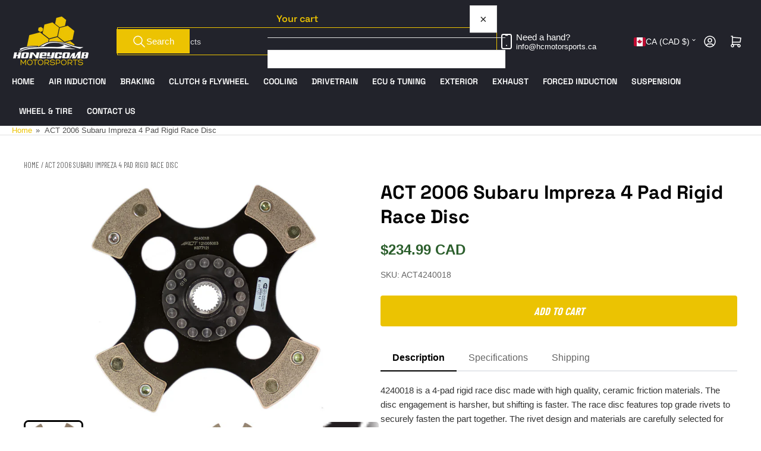

--- FILE ---
content_type: text/html; charset=utf-8
request_url: https://hcmotorsports.ca/products/act-2006-subaru-impreza-4-pad-rigid-race-disc
body_size: 33939
content:
<!doctype html>
<html
  lang="en"
  
>
  <head>
    <meta charset="utf-8">
    <meta name="viewport" content="width=device-width, initial-scale=1">

    <title>
      ACT 2006 Subaru Impreza 4 Pad Rigid Race Disc
 &ndash; HoneyComb Motorsports Inc</title>

    
    <link rel="preconnect" href="//cdn.shopify.com" crossorigin>
    <link rel="dns-prefetch" href="//cdn.shopify.com">
    

    
      
      <link rel="preconnect" href="//fonts.shopifycdn.com" crossorigin>
      
    

    <!-- Preload critical collection data -->
    

    <!-- Preconnect to Storefront API -->
    <link rel="preconnect" href="https://honeycomb-motorsports.myshopify.com">
    <link rel="dns-prefetch" href="https://honeycomb-motorsports.myshopify.com">

    
    
    
      <link
        rel="preload"
        as="font"
        href="//hcmotorsports.ca/cdn/fonts/space_grotesk/spacegrotesk_n6.3773468719bdf3a51651de656aad6b519ba3af8e.woff2"
        type="font/woff2"
        crossorigin
      >
    
    
    



<style data-shopify>
   
   
   
   
   @font-face {
  font-family: "Space Grotesk";
  font-weight: 600;
  font-style: normal;
  font-display: swap;
  src: url("//hcmotorsports.ca/cdn/fonts/space_grotesk/spacegrotesk_n6.3773468719bdf3a51651de656aad6b519ba3af8e.woff2") format("woff2"),
       url("//hcmotorsports.ca/cdn/fonts/space_grotesk/spacegrotesk_n6.c6eb987f64b9b11c4290ca8a8f41a2345c7da17b.woff") format("woff");
}

   @font-face {
  font-family: "Space Grotesk";
  font-weight: 700;
  font-style: normal;
  font-display: swap;
  src: url("//hcmotorsports.ca/cdn/fonts/space_grotesk/spacegrotesk_n7.175723a017c50ce7252e2f5edd0d9d599be51333.woff2") format("woff2"),
       url("//hcmotorsports.ca/cdn/fonts/space_grotesk/spacegrotesk_n7.59d2953d36948beb643f7d8bff3f076a053d0816.woff") format("woff");
}

   
   
:root {
   	--page-width: 146rem;
   	--spacing-base-1: 2rem;

   	--grid-desktop-horizontal-spacing: 20px;
   	--grid-desktop-vertical-spacing: 20px;
   	--grid-mobile-horizontal-spacing: 15px;
   	--grid-mobile-vertical-spacing: 15px;

   	--border-radius-base: 0;
   	--buttons-radius: 0px;
   	--inputs-radius: 0;
   	--inputs-border-width: 1px;
    --pagination-radius: 0;

   	--color-base-white: #fff;
   	--color-product-review-star: #ffc700;

   	--color-sale: rgba(226 25 25 / 1.0);
   	--color-sale-background: #f7b7b7;
   	--color-error: rgba(146 44 44 / 1.0);
   	--color-error-background: #f7e5e5;
   	--color-success: rgba(51 114 57 / 1.0);
   	--color-success-background: #ddf0df;
   	--color-warning: rgba(189 107 27 / 1.0);
   	--color-warning-background: #f8e1cb;
   	--color-preorder: rgba(40 125 255 / 1.0);
   	--color-preorder-background: #e5efff;
   	--color-backorder: rgba(51 114 57 / 1.0);
   	--color-backorder-background: #ddf0df;
   	--color-price: 74 74 74 / 1.0;
   	--color-price-discounted: 169 169 169 / 1.0;
   	--color-price-discounted-final: 223 71 46 / 1.0;

   	--font-body-family: "system_ui", -apple-system, 'Segoe UI', Roboto, 'Helvetica Neue', 'Noto Sans', 'Liberation Sans', Arial, sans-serif, 'Apple Color Emoji', 'Segoe UI Emoji', 'Segoe UI Symbol', 'Noto Color Emoji';
   	--font-body-style: normal;
   	--font-body-weight: 400;
   	--font-bolder-weight: 500;

   	--font-heading-family: "Space Grotesk", sans-serif;
   	--font-heading-style: normal;
   	--font-heading-weight: 600;

   	--font-body-scale: 1.0;
   	--font-heading-scale: 1.0;
   	--font-heading-spacing: -0.01em;
   	--font-heading-transform: none;
   	--font-product-price-scale: 1.0;
   	--font-product-price-grid-scale: 1.0;

   	--font-buttons-family: "system_ui",-apple-system, 'Segoe UI', Roboto, 'Helvetica Neue', 'Noto Sans', 'Liberation Sans', Arial, sans-serif, 'Apple Color Emoji', 'Segoe UI Emoji', 'Segoe UI Symbol', 'Noto Color Emoji';
   	--font-buttons-transform: none;

   	--font-badges-transform: uppercase;
   }

  
  	

  	:root,
  	.color-background-1 {
  		--color-background: 255 255 255 / 1.0;
  		--color-foreground: 81 81 81 / 1.0;
  		--color-foreground-alt: 236 195 2 / 1.0;
  		--color-border: 225 225 225 / 1.0;
  		--color-box-shadow: 225 225 225 / 0.2;
  		--color-accent-1: 236 195 2 / 1.0;
  		--color-accent-2: 34 35 43 / 1.0;
  		--color-button: 236 195 2 / 1.0;
  		--color-button-text: 255 255 255 / 1.0;
  		--color-secondary-button: 24 63 123 / 1.0;
  		--color-secondary-button-text: 255 255 255 / 1.0;

  	  --color-product-cards-background: 255 255 255 / 1.0;
  	  --color-product-cards-foreground: 103 103 103 / 1.0;
  	  --color-product-cards-foreground-alt: 35 35 35 / 1.0;
  	  --color-product-cards-border: 223 223 223 / 1.0;
  	  --color-product-cards-box-shadow: 223 223 223 / 0.2;
  	  --color-product-cards-price: 35 35 35 / 1.0;
  	  --color-product-cards-price-discount: 103 103 103 / 1.0;
  	  --color-product-cards-price-discount-final: 236 195 2 / 1.0;

  	  --color-inputs-background: 255 255 255 / 1.0;
  	  --color-inputs-foreground: 104 104 104 / 1.0;
  	  --color-inputs-border: 223 223 223 / 1.0;
  	  --color-inputs-box-shadow: 223 223 223 / 0.2;

  	  --color-aux-background: 255 255 255 / 1.0;
  	  --color-aux-foreground: 35 35 35 / 1.0;
  	  --color-aux-border: 223 223 223 / 1.0;
  	  --color-aux-box-shadow: 223 223 223 / 0.2;
  	}

    .color-button-background-1 {
      --color-button: 236 195 2 / 1.0;
      --color-button-text: 255 255 255 / 1.0;
      --color-secondary-button: 24 63 123 / 1.0;
      --color-secondary-button-text: 255 255 255 / 1.0;
    }
  
  	

  	
  	.color-background-2 {
  		--color-background: 247 247 247 / 1.0;
  		--color-foreground: 81 81 81 / 1.0;
  		--color-foreground-alt: 35 35 35 / 1.0;
  		--color-border: 225 225 225 / 1.0;
  		--color-box-shadow: 225 225 225 / 0.2;
  		--color-accent-1: 236 195 2 / 1.0;
  		--color-accent-2: 24 63 123 / 1.0;
  		--color-button: 236 195 2 / 1.0;
  		--color-button-text: 255 255 255 / 1.0;
  		--color-secondary-button: 24 63 123 / 1.0;
  		--color-secondary-button-text: 255 255 255 / 1.0;

  	  --color-product-cards-background: 255 255 255 / 1.0;
  	  --color-product-cards-foreground: 103 103 103 / 1.0;
  	  --color-product-cards-foreground-alt: 245 0 0 / 1.0;
  	  --color-product-cards-border: 223 223 223 / 1.0;
  	  --color-product-cards-box-shadow: 223 223 223 / 0.2;
  	  --color-product-cards-price: 81 36 36 / 1.0;
  	  --color-product-cards-price-discount: 255 255 255 / 1.0;
  	  --color-product-cards-price-discount-final: 35 35 35 / 1.0;

  	  --color-inputs-background: 255 255 255 / 1.0;
  	  --color-inputs-foreground: 104 104 104 / 1.0;
  	  --color-inputs-border: 223 223 223 / 1.0;
  	  --color-inputs-box-shadow: 223 223 223 / 0.2;

  	  --color-aux-background: 255 255 255 / 1.0;
  	  --color-aux-foreground: 35 35 35 / 1.0;
  	  --color-aux-border: 223 223 223 / 1.0;
  	  --color-aux-box-shadow: 223 223 223 / 0.2;
  	}

    .color-button-background-2 {
      --color-button: 236 195 2 / 1.0;
      --color-button-text: 255 255 255 / 1.0;
      --color-secondary-button: 24 63 123 / 1.0;
      --color-secondary-button-text: 255 255 255 / 1.0;
    }
  
  	

  	
  	.color-accent-1 {
  		--color-background: 24 63 123 / 1.0;
  		--color-foreground: 255 255 255 / 1.0;
  		--color-foreground-alt: 255 255 255 / 1.0;
  		--color-border: 150 150 150 / 0.2;
  		--color-box-shadow: 150 150 150 / 0.2;
  		--color-accent-1: 223 71 46 / 1.0;
  		--color-accent-2: 223 71 46 / 1.0;
  		--color-button: 28 31 56 / 1.0;
  		--color-button-text: 255 255 255 / 1.0;
  		--color-secondary-button: 223 71 46 / 1.0;
  		--color-secondary-button-text: 249 249 249 / 1.0;

  	  --color-product-cards-background: 255 255 255 / 1.0;
  	  --color-product-cards-foreground: 103 103 103 / 1.0;
  	  --color-product-cards-foreground-alt: 35 35 35 / 1.0;
  	  --color-product-cards-border: 223 223 223 / 1.0;
  	  --color-product-cards-box-shadow: 223 223 223 / 0.2;
  	  --color-product-cards-price: 35 35 35 / 1.0;
  	  --color-product-cards-price-discount: 103 103 103 / 1.0;
  	  --color-product-cards-price-discount-final: 35 35 35 / 1.0;

  	  --color-inputs-background: 255 255 255 / 1.0;
  	  --color-inputs-foreground: 103 103 103 / 1.0;
  	  --color-inputs-border: 223 223 223 / 1.0;
  	  --color-inputs-box-shadow: 223 223 223 / 0.2;

  	  --color-aux-background: 255 255 255 / 1.0;
  	  --color-aux-foreground: 35 35 35 / 1.0;
  	  --color-aux-border: 223 223 223 / 1.0;
  	  --color-aux-box-shadow: 223 223 223 / 0.2;
  	}

    .color-button-accent-1 {
      --color-button: 28 31 56 / 1.0;
      --color-button-text: 255 255 255 / 1.0;
      --color-secondary-button: 223 71 46 / 1.0;
      --color-secondary-button-text: 249 249 249 / 1.0;
    }
  
  	

  	
  	.color-accent-2 {
  		--color-background: 34 35 43 / 1.0;
  		--color-foreground: 255 255 255 / 1.0;
  		--color-foreground-alt: 255 255 255 / 1.0;
  		--color-border: 34 35 43 / 1.0;
  		--color-box-shadow: 34 35 43 / 0.2;
  		--color-accent-1: 236 195 2 / 1.0;
  		--color-accent-2: 236 195 2 / 1.0;
  		--color-button: 236 195 2 / 1.0;
  		--color-button-text: 255 255 255 / 1.0;
  		--color-secondary-button: 24 63 123 / 1.0;
  		--color-secondary-button-text: 255 255 255 / 1.0;

  	  --color-product-cards-background: 255 255 255 / 1.0;
  	  --color-product-cards-foreground: 103 103 103 / 1.0;
  	  --color-product-cards-foreground-alt: 35 35 35 / 1.0;
  	  --color-product-cards-border: 236 195 2 / 1.0;
  	  --color-product-cards-box-shadow: 236 195 2 / 0.2;
  	  --color-product-cards-price: 35 35 35 / 1.0;
  	  --color-product-cards-price-discount: 103 103 103 / 1.0;
  	  --color-product-cards-price-discount-final: 35 35 35 / 1.0;

  	  --color-inputs-background: 34 35 43 / 1.0;
  	  --color-inputs-foreground: 255 255 255 / 1.0;
  	  --color-inputs-border: 236 195 2 / 1.0;
  	  --color-inputs-box-shadow: 236 195 2 / 0.2;

  	  --color-aux-background: 255 255 255 / 1.0;
  	  --color-aux-foreground: 35 35 35 / 1.0;
  	  --color-aux-border: 223 223 223 / 1.0;
  	  --color-aux-box-shadow: 223 223 223 / 0.2;
  	}

    .color-button-accent-2 {
      --color-button: 236 195 2 / 1.0;
      --color-button-text: 255 255 255 / 1.0;
      --color-secondary-button: 24 63 123 / 1.0;
      --color-secondary-button-text: 255 255 255 / 1.0;
    }
  
  	

  	
  	.color-accent-3 {
  		--color-background: 236 195 2 / 1.0;
  		--color-foreground: 34 35 43 / 1.0;
  		--color-foreground-alt: 255 255 255 / 1.0;
  		--color-border: 255 255 255 / 0.1;
  		--color-box-shadow: 255 255 255 / 0.2;
  		--color-accent-1: 255 255 255 / 1.0;
  		--color-accent-2: 24 63 123 / 1.0;
  		--color-button: 24 63 123 / 1.0;
  		--color-button-text: 255 255 255 / 1.0;
  		--color-secondary-button: 255 255 255 / 1.0;
  		--color-secondary-button-text: 24 63 123 / 1.0;

  	  --color-product-cards-background: 255 255 255 / 1.0;
  	  --color-product-cards-foreground: 103 103 103 / 1.0;
  	  --color-product-cards-foreground-alt: 35 35 35 / 1.0;
  	  --color-product-cards-border: 223 223 223 / 1.0;
  	  --color-product-cards-box-shadow: 223 223 223 / 0.2;
  	  --color-product-cards-price: 35 35 35 / 1.0;
  	  --color-product-cards-price-discount: 103 103 103 / 1.0;
  	  --color-product-cards-price-discount-final: 35 35 35 / 1.0;

  	  --color-inputs-background: 255 255 255 / 1.0;
  	  --color-inputs-foreground: 103 103 103 / 1.0;
  	  --color-inputs-border: 223 223 223 / 1.0;
  	  --color-inputs-box-shadow: 223 223 223 / 0.2;

  	  --color-aux-background: 255 255 255 / 1.0;
  	  --color-aux-foreground: 35 35 35 / 1.0;
  	  --color-aux-border: 223 223 223 / 1.0;
  	  --color-aux-box-shadow: 223 223 223 / 0.2;
  	}

    .color-button-accent-3 {
      --color-button: 24 63 123 / 1.0;
      --color-button-text: 255 255 255 / 1.0;
      --color-secondary-button: 255 255 255 / 1.0;
      --color-secondary-button-text: 24 63 123 / 1.0;
    }
  
  	

  	
  	.color-scheme-4d6e6a8b-0264-4ae5-8116-0288b12a3823 {
  		--color-background: 255 255 255 / 1.0;
  		--color-foreground: 81 81 81 / 1.0;
  		--color-foreground-alt: 236 195 2 / 1.0;
  		--color-border: 225 225 225 / 1.0;
  		--color-box-shadow: 225 225 225 / 0.2;
  		--color-accent-1: 236 195 2 / 1.0;
  		--color-accent-2: 34 35 43 / 1.0;
  		--color-button: 236 195 2 / 1.0;
  		--color-button-text: 255 255 255 / 1.0;
  		--color-secondary-button: 24 63 123 / 1.0;
  		--color-secondary-button-text: 255 255 255 / 1.0;

  	  --color-product-cards-background: 255 255 255 / 1.0;
  	  --color-product-cards-foreground: 103 103 103 / 1.0;
  	  --color-product-cards-foreground-alt: 35 35 35 / 1.0;
  	  --color-product-cards-border: 223 223 223 / 1.0;
  	  --color-product-cards-box-shadow: 223 223 223 / 0.2;
  	  --color-product-cards-price: 35 35 35 / 1.0;
  	  --color-product-cards-price-discount: 103 103 103 / 1.0;
  	  --color-product-cards-price-discount-final: 236 195 2 / 1.0;

  	  --color-inputs-background: 255 255 255 / 1.0;
  	  --color-inputs-foreground: 104 104 104 / 1.0;
  	  --color-inputs-border: 223 223 223 / 1.0;
  	  --color-inputs-box-shadow: 223 223 223 / 0.2;

  	  --color-aux-background: 255 255 255 / 1.0;
  	  --color-aux-foreground: 35 35 35 / 1.0;
  	  --color-aux-border: 223 223 223 / 1.0;
  	  --color-aux-box-shadow: 223 223 223 / 0.2;
  	}

    .color-button-scheme-4d6e6a8b-0264-4ae5-8116-0288b12a3823 {
      --color-button: 236 195 2 / 1.0;
      --color-button-text: 255 255 255 / 1.0;
      --color-secondary-button: 24 63 123 / 1.0;
      --color-secondary-button-text: 255 255 255 / 1.0;
    }
  

  body, .color-background-1, .color-background-2, .color-accent-1, .color-accent-2, .color-accent-3, .color-scheme-4d6e6a8b-0264-4ae5-8116-0288b12a3823 {
  	color: rgba(var(--color-foreground));
  	background-color: rgba(var(--color-background));
  }
</style>


    <style>
      html {
        box-sizing: border-box;
        -ms-overflow-style: scrollbar;
        -webkit-tap-highlight-color: rgba(0, 0, 0, 0);
        height: 100%;
        font-size: calc(var(--font-body-scale) * 62.5%);
        scroll-behavior: smooth;
        line-height: 1.15;
        -webkit-text-size-adjust: 100%;
      }

      * {
        box-sizing: inherit;
      }

      *::before,
      *::after {
        box-sizing: inherit;
      }

      body {
        min-height: 100%;
        font-size: 1.5rem;
        line-height: calc(1 + 0.6 / var(--font-body-scale));
        font-family: var(--font-body-family);
        font-style: var(--font-body-style);
        font-weight: var(--font-body-weight);
        text-transform: none;
        -webkit-font-smoothing: antialiased;
        -moz-osx-font-smoothing: grayscale;
        word-wrap: break-word;
        overflow-wrap: break-word;
        margin: 0;
      }

      .drawer {
        position: fixed;
        top: 0;
        inset-inline-end: 0;
        height: 100dvh;
        width: 85vw;
        max-width: 40rem;
        transform: translateX(calc(100% + 5rem));
      }

      [dir='rtl'] .drawer {
        transform: translateX(calc(-100% - 5rem));
      }

      .dropdown-list-wrap {
        visibility: hidden;
        opacity: 0;
      }

      .breadcrumb {
        display: none;
      }

      @media (min-width: 990px) {
        .breadcrumb {
          display: block;
        }
      }

      slideshow-component {
        display: block;
        height: auto;
        overflow: visible;
      }

      .slideshow {
        position: relative;
        display: block;
        overflow: hidden;
      }

      .slideshow-slide {
        position: relative;
        width: 100%;
        display: block;
        flex: none;
      }
    </style>

    <link href="//hcmotorsports.ca/cdn/shop/t/21/assets/base.css?v=122967594736419235171760189682" rel="stylesheet" type="text/css" media="all" />

    <script src="//hcmotorsports.ca/cdn/shop/t/21/assets/pubsub.js?v=73917151684401660251760189683" defer="defer"></script>
    <script src="//hcmotorsports.ca/cdn/shop/t/21/assets/scripts.js?v=48695994376817985581760189683" defer="defer"></script>

    <script>window.performance && window.performance.mark && window.performance.mark('shopify.content_for_header.start');</script><meta name="google-site-verification" content="r-Im9F1hMKJJFIGZwqOe6aEBocy4Szvs_BcPlQrbgGo">
<meta id="shopify-digital-wallet" name="shopify-digital-wallet" content="/7831224409/digital_wallets/dialog">
<meta name="shopify-checkout-api-token" content="9cd20a073a6c004b8e07826eac60e444">
<meta id="in-context-paypal-metadata" data-shop-id="7831224409" data-venmo-supported="false" data-environment="production" data-locale="en_US" data-paypal-v4="true" data-currency="CAD">
<link rel="alternate" hreflang="x-default" href="https://hcmotorsports.ca/products/act-2006-subaru-impreza-4-pad-rigid-race-disc">
<link rel="alternate" hreflang="en" href="https://hcmotorsports.ca/products/act-2006-subaru-impreza-4-pad-rigid-race-disc">
<link rel="alternate" hreflang="en-US" href="https://honeycombmotorsports.com/products/act-2006-subaru-impreza-4-pad-rigid-race-disc">
<link rel="alternate" type="application/json+oembed" href="https://hcmotorsports.ca/products/act-2006-subaru-impreza-4-pad-rigid-race-disc.oembed">
<script async="async" src="/checkouts/internal/preloads.js?locale=en-CA"></script>
<link rel="preconnect" href="https://shop.app" crossorigin="anonymous">
<script async="async" src="https://shop.app/checkouts/internal/preloads.js?locale=en-CA&shop_id=7831224409" crossorigin="anonymous"></script>
<script id="apple-pay-shop-capabilities" type="application/json">{"shopId":7831224409,"countryCode":"CA","currencyCode":"CAD","merchantCapabilities":["supports3DS"],"merchantId":"gid:\/\/shopify\/Shop\/7831224409","merchantName":"HoneyComb Motorsports Inc","requiredBillingContactFields":["postalAddress","email"],"requiredShippingContactFields":["postalAddress","email"],"shippingType":"shipping","supportedNetworks":["visa","masterCard","amex","discover","interac","jcb"],"total":{"type":"pending","label":"HoneyComb Motorsports Inc","amount":"1.00"},"shopifyPaymentsEnabled":true,"supportsSubscriptions":true}</script>
<script id="shopify-features" type="application/json">{"accessToken":"9cd20a073a6c004b8e07826eac60e444","betas":["rich-media-storefront-analytics"],"domain":"hcmotorsports.ca","predictiveSearch":true,"shopId":7831224409,"locale":"en"}</script>
<script>var Shopify = Shopify || {};
Shopify.shop = "honeycomb-motorsports.myshopify.com";
Shopify.locale = "en";
Shopify.currency = {"active":"CAD","rate":"1.0"};
Shopify.country = "CA";
Shopify.theme = {"name":"Apex","id":137666494563,"schema_name":"Athens","schema_version":"6.2.0","theme_store_id":1608,"role":"main"};
Shopify.theme.handle = "null";
Shopify.theme.style = {"id":null,"handle":null};
Shopify.cdnHost = "hcmotorsports.ca/cdn";
Shopify.routes = Shopify.routes || {};
Shopify.routes.root = "/";</script>
<script type="module">!function(o){(o.Shopify=o.Shopify||{}).modules=!0}(window);</script>
<script>!function(o){function n(){var o=[];function n(){o.push(Array.prototype.slice.apply(arguments))}return n.q=o,n}var t=o.Shopify=o.Shopify||{};t.loadFeatures=n(),t.autoloadFeatures=n()}(window);</script>
<script>
  window.ShopifyPay = window.ShopifyPay || {};
  window.ShopifyPay.apiHost = "shop.app\/pay";
  window.ShopifyPay.redirectState = null;
</script>
<script id="shop-js-analytics" type="application/json">{"pageType":"product"}</script>
<script defer="defer" async type="module" src="//hcmotorsports.ca/cdn/shopifycloud/shop-js/modules/v2/client.init-shop-cart-sync_BN7fPSNr.en.esm.js"></script>
<script defer="defer" async type="module" src="//hcmotorsports.ca/cdn/shopifycloud/shop-js/modules/v2/chunk.common_Cbph3Kss.esm.js"></script>
<script defer="defer" async type="module" src="//hcmotorsports.ca/cdn/shopifycloud/shop-js/modules/v2/chunk.modal_DKumMAJ1.esm.js"></script>
<script type="module">
  await import("//hcmotorsports.ca/cdn/shopifycloud/shop-js/modules/v2/client.init-shop-cart-sync_BN7fPSNr.en.esm.js");
await import("//hcmotorsports.ca/cdn/shopifycloud/shop-js/modules/v2/chunk.common_Cbph3Kss.esm.js");
await import("//hcmotorsports.ca/cdn/shopifycloud/shop-js/modules/v2/chunk.modal_DKumMAJ1.esm.js");

  window.Shopify.SignInWithShop?.initShopCartSync?.({"fedCMEnabled":true,"windoidEnabled":true});

</script>
<script>
  window.Shopify = window.Shopify || {};
  if (!window.Shopify.featureAssets) window.Shopify.featureAssets = {};
  window.Shopify.featureAssets['shop-js'] = {"shop-cart-sync":["modules/v2/client.shop-cart-sync_CJVUk8Jm.en.esm.js","modules/v2/chunk.common_Cbph3Kss.esm.js","modules/v2/chunk.modal_DKumMAJ1.esm.js"],"init-fed-cm":["modules/v2/client.init-fed-cm_7Fvt41F4.en.esm.js","modules/v2/chunk.common_Cbph3Kss.esm.js","modules/v2/chunk.modal_DKumMAJ1.esm.js"],"init-shop-email-lookup-coordinator":["modules/v2/client.init-shop-email-lookup-coordinator_Cc088_bR.en.esm.js","modules/v2/chunk.common_Cbph3Kss.esm.js","modules/v2/chunk.modal_DKumMAJ1.esm.js"],"init-windoid":["modules/v2/client.init-windoid_hPopwJRj.en.esm.js","modules/v2/chunk.common_Cbph3Kss.esm.js","modules/v2/chunk.modal_DKumMAJ1.esm.js"],"shop-button":["modules/v2/client.shop-button_B0jaPSNF.en.esm.js","modules/v2/chunk.common_Cbph3Kss.esm.js","modules/v2/chunk.modal_DKumMAJ1.esm.js"],"shop-cash-offers":["modules/v2/client.shop-cash-offers_DPIskqss.en.esm.js","modules/v2/chunk.common_Cbph3Kss.esm.js","modules/v2/chunk.modal_DKumMAJ1.esm.js"],"shop-toast-manager":["modules/v2/client.shop-toast-manager_CK7RT69O.en.esm.js","modules/v2/chunk.common_Cbph3Kss.esm.js","modules/v2/chunk.modal_DKumMAJ1.esm.js"],"init-shop-cart-sync":["modules/v2/client.init-shop-cart-sync_BN7fPSNr.en.esm.js","modules/v2/chunk.common_Cbph3Kss.esm.js","modules/v2/chunk.modal_DKumMAJ1.esm.js"],"init-customer-accounts-sign-up":["modules/v2/client.init-customer-accounts-sign-up_CfPf4CXf.en.esm.js","modules/v2/client.shop-login-button_DeIztwXF.en.esm.js","modules/v2/chunk.common_Cbph3Kss.esm.js","modules/v2/chunk.modal_DKumMAJ1.esm.js"],"pay-button":["modules/v2/client.pay-button_CgIwFSYN.en.esm.js","modules/v2/chunk.common_Cbph3Kss.esm.js","modules/v2/chunk.modal_DKumMAJ1.esm.js"],"init-customer-accounts":["modules/v2/client.init-customer-accounts_DQ3x16JI.en.esm.js","modules/v2/client.shop-login-button_DeIztwXF.en.esm.js","modules/v2/chunk.common_Cbph3Kss.esm.js","modules/v2/chunk.modal_DKumMAJ1.esm.js"],"avatar":["modules/v2/client.avatar_BTnouDA3.en.esm.js"],"init-shop-for-new-customer-accounts":["modules/v2/client.init-shop-for-new-customer-accounts_CsZy_esa.en.esm.js","modules/v2/client.shop-login-button_DeIztwXF.en.esm.js","modules/v2/chunk.common_Cbph3Kss.esm.js","modules/v2/chunk.modal_DKumMAJ1.esm.js"],"shop-follow-button":["modules/v2/client.shop-follow-button_BRMJjgGd.en.esm.js","modules/v2/chunk.common_Cbph3Kss.esm.js","modules/v2/chunk.modal_DKumMAJ1.esm.js"],"checkout-modal":["modules/v2/client.checkout-modal_B9Drz_yf.en.esm.js","modules/v2/chunk.common_Cbph3Kss.esm.js","modules/v2/chunk.modal_DKumMAJ1.esm.js"],"shop-login-button":["modules/v2/client.shop-login-button_DeIztwXF.en.esm.js","modules/v2/chunk.common_Cbph3Kss.esm.js","modules/v2/chunk.modal_DKumMAJ1.esm.js"],"lead-capture":["modules/v2/client.lead-capture_DXYzFM3R.en.esm.js","modules/v2/chunk.common_Cbph3Kss.esm.js","modules/v2/chunk.modal_DKumMAJ1.esm.js"],"shop-login":["modules/v2/client.shop-login_CA5pJqmO.en.esm.js","modules/v2/chunk.common_Cbph3Kss.esm.js","modules/v2/chunk.modal_DKumMAJ1.esm.js"],"payment-terms":["modules/v2/client.payment-terms_BxzfvcZJ.en.esm.js","modules/v2/chunk.common_Cbph3Kss.esm.js","modules/v2/chunk.modal_DKumMAJ1.esm.js"]};
</script>
<script>(function() {
  var isLoaded = false;
  function asyncLoad() {
    if (isLoaded) return;
    isLoaded = true;
    var urls = ["https:\/\/services.nofraud.com\/js\/device.js?shop=honeycomb-motorsports.myshopify.com","https:\/\/d10lpsik1i8c69.cloudfront.net\/w.js?shop=honeycomb-motorsports.myshopify.com","https:\/\/seo.apps.avada.io\/avada-seo-installed.js?shop=honeycomb-motorsports.myshopify.com","https:\/\/static.klaviyo.com\/onsite\/js\/P9UAHj\/klaviyo.js?company_id=P9UAHj\u0026shop=honeycomb-motorsports.myshopify.com"];
    for (var i = 0; i < urls.length; i++) {
      var s = document.createElement('script');
      s.type = 'text/javascript';
      s.async = true;
      s.src = urls[i];
      var x = document.getElementsByTagName('script')[0];
      x.parentNode.insertBefore(s, x);
    }
  };
  if(window.attachEvent) {
    window.attachEvent('onload', asyncLoad);
  } else {
    window.addEventListener('load', asyncLoad, false);
  }
})();</script>
<script id="__st">var __st={"a":7831224409,"offset":-18000,"reqid":"605bf967-c3c6-4e11-90fc-79cda783ccae-1769902468","pageurl":"hcmotorsports.ca\/products\/act-2006-subaru-impreza-4-pad-rigid-race-disc","u":"c1249247d33e","p":"product","rtyp":"product","rid":6919871692899};</script>
<script>window.ShopifyPaypalV4VisibilityTracking = true;</script>
<script id="captcha-bootstrap">!function(){'use strict';const t='contact',e='account',n='new_comment',o=[[t,t],['blogs',n],['comments',n],[t,'customer']],c=[[e,'customer_login'],[e,'guest_login'],[e,'recover_customer_password'],[e,'create_customer']],r=t=>t.map((([t,e])=>`form[action*='/${t}']:not([data-nocaptcha='true']) input[name='form_type'][value='${e}']`)).join(','),a=t=>()=>t?[...document.querySelectorAll(t)].map((t=>t.form)):[];function s(){const t=[...o],e=r(t);return a(e)}const i='password',u='form_key',d=['recaptcha-v3-token','g-recaptcha-response','h-captcha-response',i],f=()=>{try{return window.sessionStorage}catch{return}},m='__shopify_v',_=t=>t.elements[u];function p(t,e,n=!1){try{const o=window.sessionStorage,c=JSON.parse(o.getItem(e)),{data:r}=function(t){const{data:e,action:n}=t;return t[m]||n?{data:e,action:n}:{data:t,action:n}}(c);for(const[e,n]of Object.entries(r))t.elements[e]&&(t.elements[e].value=n);n&&o.removeItem(e)}catch(o){console.error('form repopulation failed',{error:o})}}const l='form_type',E='cptcha';function T(t){t.dataset[E]=!0}const w=window,h=w.document,L='Shopify',v='ce_forms',y='captcha';let A=!1;((t,e)=>{const n=(g='f06e6c50-85a8-45c8-87d0-21a2b65856fe',I='https://cdn.shopify.com/shopifycloud/storefront-forms-hcaptcha/ce_storefront_forms_captcha_hcaptcha.v1.5.2.iife.js',D={infoText:'Protected by hCaptcha',privacyText:'Privacy',termsText:'Terms'},(t,e,n)=>{const o=w[L][v],c=o.bindForm;if(c)return c(t,g,e,D).then(n);var r;o.q.push([[t,g,e,D],n]),r=I,A||(h.body.append(Object.assign(h.createElement('script'),{id:'captcha-provider',async:!0,src:r})),A=!0)});var g,I,D;w[L]=w[L]||{},w[L][v]=w[L][v]||{},w[L][v].q=[],w[L][y]=w[L][y]||{},w[L][y].protect=function(t,e){n(t,void 0,e),T(t)},Object.freeze(w[L][y]),function(t,e,n,w,h,L){const[v,y,A,g]=function(t,e,n){const i=e?o:[],u=t?c:[],d=[...i,...u],f=r(d),m=r(i),_=r(d.filter((([t,e])=>n.includes(e))));return[a(f),a(m),a(_),s()]}(w,h,L),I=t=>{const e=t.target;return e instanceof HTMLFormElement?e:e&&e.form},D=t=>v().includes(t);t.addEventListener('submit',(t=>{const e=I(t);if(!e)return;const n=D(e)&&!e.dataset.hcaptchaBound&&!e.dataset.recaptchaBound,o=_(e),c=g().includes(e)&&(!o||!o.value);(n||c)&&t.preventDefault(),c&&!n&&(function(t){try{if(!f())return;!function(t){const e=f();if(!e)return;const n=_(t);if(!n)return;const o=n.value;o&&e.removeItem(o)}(t);const e=Array.from(Array(32),(()=>Math.random().toString(36)[2])).join('');!function(t,e){_(t)||t.append(Object.assign(document.createElement('input'),{type:'hidden',name:u})),t.elements[u].value=e}(t,e),function(t,e){const n=f();if(!n)return;const o=[...t.querySelectorAll(`input[type='${i}']`)].map((({name:t})=>t)),c=[...d,...o],r={};for(const[a,s]of new FormData(t).entries())c.includes(a)||(r[a]=s);n.setItem(e,JSON.stringify({[m]:1,action:t.action,data:r}))}(t,e)}catch(e){console.error('failed to persist form',e)}}(e),e.submit())}));const S=(t,e)=>{t&&!t.dataset[E]&&(n(t,e.some((e=>e===t))),T(t))};for(const o of['focusin','change'])t.addEventListener(o,(t=>{const e=I(t);D(e)&&S(e,y())}));const B=e.get('form_key'),M=e.get(l),P=B&&M;t.addEventListener('DOMContentLoaded',(()=>{const t=y();if(P)for(const e of t)e.elements[l].value===M&&p(e,B);[...new Set([...A(),...v().filter((t=>'true'===t.dataset.shopifyCaptcha))])].forEach((e=>S(e,t)))}))}(h,new URLSearchParams(w.location.search),n,t,e,['guest_login'])})(!0,!0)}();</script>
<script integrity="sha256-4kQ18oKyAcykRKYeNunJcIwy7WH5gtpwJnB7kiuLZ1E=" data-source-attribution="shopify.loadfeatures" defer="defer" src="//hcmotorsports.ca/cdn/shopifycloud/storefront/assets/storefront/load_feature-a0a9edcb.js" crossorigin="anonymous"></script>
<script crossorigin="anonymous" defer="defer" src="//hcmotorsports.ca/cdn/shopifycloud/storefront/assets/shopify_pay/storefront-65b4c6d7.js?v=20250812"></script>
<script data-source-attribution="shopify.dynamic_checkout.dynamic.init">var Shopify=Shopify||{};Shopify.PaymentButton=Shopify.PaymentButton||{isStorefrontPortableWallets:!0,init:function(){window.Shopify.PaymentButton.init=function(){};var t=document.createElement("script");t.src="https://hcmotorsports.ca/cdn/shopifycloud/portable-wallets/latest/portable-wallets.en.js",t.type="module",document.head.appendChild(t)}};
</script>
<script data-source-attribution="shopify.dynamic_checkout.buyer_consent">
  function portableWalletsHideBuyerConsent(e){var t=document.getElementById("shopify-buyer-consent"),n=document.getElementById("shopify-subscription-policy-button");t&&n&&(t.classList.add("hidden"),t.setAttribute("aria-hidden","true"),n.removeEventListener("click",e))}function portableWalletsShowBuyerConsent(e){var t=document.getElementById("shopify-buyer-consent"),n=document.getElementById("shopify-subscription-policy-button");t&&n&&(t.classList.remove("hidden"),t.removeAttribute("aria-hidden"),n.addEventListener("click",e))}window.Shopify?.PaymentButton&&(window.Shopify.PaymentButton.hideBuyerConsent=portableWalletsHideBuyerConsent,window.Shopify.PaymentButton.showBuyerConsent=portableWalletsShowBuyerConsent);
</script>
<script data-source-attribution="shopify.dynamic_checkout.cart.bootstrap">document.addEventListener("DOMContentLoaded",(function(){function t(){return document.querySelector("shopify-accelerated-checkout-cart, shopify-accelerated-checkout")}if(t())Shopify.PaymentButton.init();else{new MutationObserver((function(e,n){t()&&(Shopify.PaymentButton.init(),n.disconnect())})).observe(document.body,{childList:!0,subtree:!0})}}));
</script>
<link id="shopify-accelerated-checkout-styles" rel="stylesheet" media="screen" href="https://hcmotorsports.ca/cdn/shopifycloud/portable-wallets/latest/accelerated-checkout-backwards-compat.css" crossorigin="anonymous">
<style id="shopify-accelerated-checkout-cart">
        #shopify-buyer-consent {
  margin-top: 1em;
  display: inline-block;
  width: 100%;
}

#shopify-buyer-consent.hidden {
  display: none;
}

#shopify-subscription-policy-button {
  background: none;
  border: none;
  padding: 0;
  text-decoration: underline;
  font-size: inherit;
  cursor: pointer;
}

#shopify-subscription-policy-button::before {
  box-shadow: none;
}

      </style>

<script>window.performance && window.performance.mark && window.performance.mark('shopify.content_for_header.end');</script>

    <!-- Warm up collection data cache -->
    

    <script>
      if (Shopify.designMode) {
        document.documentElement.classList.add('shopify-design-mode');
      }
    </script>
      <meta name="description" content="4240018 is a 4-pad rigid race disc made with high quality, ceramic friction materials. The disc engagement is harsher, but shifting is faster. The race disc features top grade rivets to securely fasten the part together. The rivet design and materials are carefully selected for maximum strength. The 4-pad rigid race di">
    
    <link rel="canonical" href="https://hcmotorsports.ca/products/act-2006-subaru-impreza-4-pad-rigid-race-disc">
    


<meta property="og:site_name" content="HoneyComb Motorsports Inc">
<meta property="og:url" content="https://hcmotorsports.ca/products/act-2006-subaru-impreza-4-pad-rigid-race-disc">
<meta property="og:title" content="ACT 2006 Subaru Impreza 4 Pad Rigid Race Disc">
<meta property="og:type" content="product">
<meta property="og:description" content="4240018 is a 4-pad rigid race disc made with high quality, ceramic friction materials. The disc engagement is harsher, but shifting is faster. The race disc features top grade rivets to securely fasten the part together. The rivet design and materials are carefully selected for maximum strength. The 4-pad rigid race di"><meta property="og:image" content="http://hcmotorsports.ca/cdn/shop/products/662710d9b2e57d4c36f9ef5733614bba.jpg?v=1683402720">
  <meta property="og:image:secure_url" content="https://hcmotorsports.ca/cdn/shop/products/662710d9b2e57d4c36f9ef5733614bba.jpg?v=1683402720">
  <meta property="og:image:width" content="800">
  <meta property="og:image:height" content="533"><meta
    property="og:price:amount"
    content="234.99"
  >
  <meta property="og:price:currency" content="CAD"><meta name="twitter:card" content="summary_large_image">
<meta name="twitter:title" content="ACT 2006 Subaru Impreza 4 Pad Rigid Race Disc">
<meta name="twitter:description" content="4240018 is a 4-pad rigid race disc made with high quality, ceramic friction materials. The disc engagement is harsher, but shifting is faster. The race disc features top grade rivets to securely fasten the part together. The rivet design and materials are carefully selected for maximum strength. The 4-pad rigid race di">

    
  <script src="https://cdn.shopify.com/extensions/6c66d7d0-f631-46bf-8039-ad48ac607ad6/forms-2301/assets/shopify-forms-loader.js" type="text/javascript" defer="defer"></script>
<link href="https://monorail-edge.shopifysvc.com" rel="dns-prefetch">
<script>(function(){if ("sendBeacon" in navigator && "performance" in window) {try {var session_token_from_headers = performance.getEntriesByType('navigation')[0].serverTiming.find(x => x.name == '_s').description;} catch {var session_token_from_headers = undefined;}var session_cookie_matches = document.cookie.match(/_shopify_s=([^;]*)/);var session_token_from_cookie = session_cookie_matches && session_cookie_matches.length === 2 ? session_cookie_matches[1] : "";var session_token = session_token_from_headers || session_token_from_cookie || "";function handle_abandonment_event(e) {var entries = performance.getEntries().filter(function(entry) {return /monorail-edge.shopifysvc.com/.test(entry.name);});if (!window.abandonment_tracked && entries.length === 0) {window.abandonment_tracked = true;var currentMs = Date.now();var navigation_start = performance.timing.navigationStart;var payload = {shop_id: 7831224409,url: window.location.href,navigation_start,duration: currentMs - navigation_start,session_token,page_type: "product"};window.navigator.sendBeacon("https://monorail-edge.shopifysvc.com/v1/produce", JSON.stringify({schema_id: "online_store_buyer_site_abandonment/1.1",payload: payload,metadata: {event_created_at_ms: currentMs,event_sent_at_ms: currentMs}}));}}window.addEventListener('pagehide', handle_abandonment_event);}}());</script>
<script id="web-pixels-manager-setup">(function e(e,d,r,n,o){if(void 0===o&&(o={}),!Boolean(null===(a=null===(i=window.Shopify)||void 0===i?void 0:i.analytics)||void 0===a?void 0:a.replayQueue)){var i,a;window.Shopify=window.Shopify||{};var t=window.Shopify;t.analytics=t.analytics||{};var s=t.analytics;s.replayQueue=[],s.publish=function(e,d,r){return s.replayQueue.push([e,d,r]),!0};try{self.performance.mark("wpm:start")}catch(e){}var l=function(){var e={modern:/Edge?\/(1{2}[4-9]|1[2-9]\d|[2-9]\d{2}|\d{4,})\.\d+(\.\d+|)|Firefox\/(1{2}[4-9]|1[2-9]\d|[2-9]\d{2}|\d{4,})\.\d+(\.\d+|)|Chrom(ium|e)\/(9{2}|\d{3,})\.\d+(\.\d+|)|(Maci|X1{2}).+ Version\/(15\.\d+|(1[6-9]|[2-9]\d|\d{3,})\.\d+)([,.]\d+|)( \(\w+\)|)( Mobile\/\w+|) Safari\/|Chrome.+OPR\/(9{2}|\d{3,})\.\d+\.\d+|(CPU[ +]OS|iPhone[ +]OS|CPU[ +]iPhone|CPU IPhone OS|CPU iPad OS)[ +]+(15[._]\d+|(1[6-9]|[2-9]\d|\d{3,})[._]\d+)([._]\d+|)|Android:?[ /-](13[3-9]|1[4-9]\d|[2-9]\d{2}|\d{4,})(\.\d+|)(\.\d+|)|Android.+Firefox\/(13[5-9]|1[4-9]\d|[2-9]\d{2}|\d{4,})\.\d+(\.\d+|)|Android.+Chrom(ium|e)\/(13[3-9]|1[4-9]\d|[2-9]\d{2}|\d{4,})\.\d+(\.\d+|)|SamsungBrowser\/([2-9]\d|\d{3,})\.\d+/,legacy:/Edge?\/(1[6-9]|[2-9]\d|\d{3,})\.\d+(\.\d+|)|Firefox\/(5[4-9]|[6-9]\d|\d{3,})\.\d+(\.\d+|)|Chrom(ium|e)\/(5[1-9]|[6-9]\d|\d{3,})\.\d+(\.\d+|)([\d.]+$|.*Safari\/(?![\d.]+ Edge\/[\d.]+$))|(Maci|X1{2}).+ Version\/(10\.\d+|(1[1-9]|[2-9]\d|\d{3,})\.\d+)([,.]\d+|)( \(\w+\)|)( Mobile\/\w+|) Safari\/|Chrome.+OPR\/(3[89]|[4-9]\d|\d{3,})\.\d+\.\d+|(CPU[ +]OS|iPhone[ +]OS|CPU[ +]iPhone|CPU IPhone OS|CPU iPad OS)[ +]+(10[._]\d+|(1[1-9]|[2-9]\d|\d{3,})[._]\d+)([._]\d+|)|Android:?[ /-](13[3-9]|1[4-9]\d|[2-9]\d{2}|\d{4,})(\.\d+|)(\.\d+|)|Mobile Safari.+OPR\/([89]\d|\d{3,})\.\d+\.\d+|Android.+Firefox\/(13[5-9]|1[4-9]\d|[2-9]\d{2}|\d{4,})\.\d+(\.\d+|)|Android.+Chrom(ium|e)\/(13[3-9]|1[4-9]\d|[2-9]\d{2}|\d{4,})\.\d+(\.\d+|)|Android.+(UC? ?Browser|UCWEB|U3)[ /]?(15\.([5-9]|\d{2,})|(1[6-9]|[2-9]\d|\d{3,})\.\d+)\.\d+|SamsungBrowser\/(5\.\d+|([6-9]|\d{2,})\.\d+)|Android.+MQ{2}Browser\/(14(\.(9|\d{2,})|)|(1[5-9]|[2-9]\d|\d{3,})(\.\d+|))(\.\d+|)|K[Aa][Ii]OS\/(3\.\d+|([4-9]|\d{2,})\.\d+)(\.\d+|)/},d=e.modern,r=e.legacy,n=navigator.userAgent;return n.match(d)?"modern":n.match(r)?"legacy":"unknown"}(),u="modern"===l?"modern":"legacy",c=(null!=n?n:{modern:"",legacy:""})[u],f=function(e){return[e.baseUrl,"/wpm","/b",e.hashVersion,"modern"===e.buildTarget?"m":"l",".js"].join("")}({baseUrl:d,hashVersion:r,buildTarget:u}),m=function(e){var d=e.version,r=e.bundleTarget,n=e.surface,o=e.pageUrl,i=e.monorailEndpoint;return{emit:function(e){var a=e.status,t=e.errorMsg,s=(new Date).getTime(),l=JSON.stringify({metadata:{event_sent_at_ms:s},events:[{schema_id:"web_pixels_manager_load/3.1",payload:{version:d,bundle_target:r,page_url:o,status:a,surface:n,error_msg:t},metadata:{event_created_at_ms:s}}]});if(!i)return console&&console.warn&&console.warn("[Web Pixels Manager] No Monorail endpoint provided, skipping logging."),!1;try{return self.navigator.sendBeacon.bind(self.navigator)(i,l)}catch(e){}var u=new XMLHttpRequest;try{return u.open("POST",i,!0),u.setRequestHeader("Content-Type","text/plain"),u.send(l),!0}catch(e){return console&&console.warn&&console.warn("[Web Pixels Manager] Got an unhandled error while logging to Monorail."),!1}}}}({version:r,bundleTarget:l,surface:e.surface,pageUrl:self.location.href,monorailEndpoint:e.monorailEndpoint});try{o.browserTarget=l,function(e){var d=e.src,r=e.async,n=void 0===r||r,o=e.onload,i=e.onerror,a=e.sri,t=e.scriptDataAttributes,s=void 0===t?{}:t,l=document.createElement("script"),u=document.querySelector("head"),c=document.querySelector("body");if(l.async=n,l.src=d,a&&(l.integrity=a,l.crossOrigin="anonymous"),s)for(var f in s)if(Object.prototype.hasOwnProperty.call(s,f))try{l.dataset[f]=s[f]}catch(e){}if(o&&l.addEventListener("load",o),i&&l.addEventListener("error",i),u)u.appendChild(l);else{if(!c)throw new Error("Did not find a head or body element to append the script");c.appendChild(l)}}({src:f,async:!0,onload:function(){if(!function(){var e,d;return Boolean(null===(d=null===(e=window.Shopify)||void 0===e?void 0:e.analytics)||void 0===d?void 0:d.initialized)}()){var d=window.webPixelsManager.init(e)||void 0;if(d){var r=window.Shopify.analytics;r.replayQueue.forEach((function(e){var r=e[0],n=e[1],o=e[2];d.publishCustomEvent(r,n,o)})),r.replayQueue=[],r.publish=d.publishCustomEvent,r.visitor=d.visitor,r.initialized=!0}}},onerror:function(){return m.emit({status:"failed",errorMsg:"".concat(f," has failed to load")})},sri:function(e){var d=/^sha384-[A-Za-z0-9+/=]+$/;return"string"==typeof e&&d.test(e)}(c)?c:"",scriptDataAttributes:o}),m.emit({status:"loading"})}catch(e){m.emit({status:"failed",errorMsg:(null==e?void 0:e.message)||"Unknown error"})}}})({shopId: 7831224409,storefrontBaseUrl: "https://hcmotorsports.ca",extensionsBaseUrl: "https://extensions.shopifycdn.com/cdn/shopifycloud/web-pixels-manager",monorailEndpoint: "https://monorail-edge.shopifysvc.com/unstable/produce_batch",surface: "storefront-renderer",enabledBetaFlags: ["2dca8a86"],webPixelsConfigList: [{"id":"395346019","configuration":"{\"config\":\"{\\\"pixel_id\\\":\\\"GT-PLWZNWQ\\\",\\\"target_country\\\":\\\"CA\\\",\\\"gtag_events\\\":[{\\\"type\\\":\\\"purchase\\\",\\\"action_label\\\":\\\"MC-LX8Q05X80Z\\\"},{\\\"type\\\":\\\"page_view\\\",\\\"action_label\\\":\\\"MC-LX8Q05X80Z\\\"},{\\\"type\\\":\\\"view_item\\\",\\\"action_label\\\":\\\"MC-LX8Q05X80Z\\\"}],\\\"enable_monitoring_mode\\\":false}\"}","eventPayloadVersion":"v1","runtimeContext":"OPEN","scriptVersion":"b2a88bafab3e21179ed38636efcd8a93","type":"APP","apiClientId":1780363,"privacyPurposes":[],"dataSharingAdjustments":{"protectedCustomerApprovalScopes":["read_customer_address","read_customer_email","read_customer_name","read_customer_personal_data","read_customer_phone"]}},{"id":"132808803","configuration":"{\"pixel_id\":\"531183427437416\",\"pixel_type\":\"facebook_pixel\",\"metaapp_system_user_token\":\"-\"}","eventPayloadVersion":"v1","runtimeContext":"OPEN","scriptVersion":"ca16bc87fe92b6042fbaa3acc2fbdaa6","type":"APP","apiClientId":2329312,"privacyPurposes":["ANALYTICS","MARKETING","SALE_OF_DATA"],"dataSharingAdjustments":{"protectedCustomerApprovalScopes":["read_customer_address","read_customer_email","read_customer_name","read_customer_personal_data","read_customer_phone"]}},{"id":"75300963","eventPayloadVersion":"v1","runtimeContext":"LAX","scriptVersion":"1","type":"CUSTOM","privacyPurposes":["ANALYTICS"],"name":"Google Analytics tag (migrated)"},{"id":"shopify-app-pixel","configuration":"{}","eventPayloadVersion":"v1","runtimeContext":"STRICT","scriptVersion":"0450","apiClientId":"shopify-pixel","type":"APP","privacyPurposes":["ANALYTICS","MARKETING"]},{"id":"shopify-custom-pixel","eventPayloadVersion":"v1","runtimeContext":"LAX","scriptVersion":"0450","apiClientId":"shopify-pixel","type":"CUSTOM","privacyPurposes":["ANALYTICS","MARKETING"]}],isMerchantRequest: false,initData: {"shop":{"name":"HoneyComb Motorsports Inc","paymentSettings":{"currencyCode":"CAD"},"myshopifyDomain":"honeycomb-motorsports.myshopify.com","countryCode":"CA","storefrontUrl":"https:\/\/hcmotorsports.ca"},"customer":null,"cart":null,"checkout":null,"productVariants":[{"price":{"amount":234.99,"currencyCode":"CAD"},"product":{"title":"ACT 2006 Subaru Impreza 4 Pad Rigid Race Disc","vendor":"ACT","id":"6919871692899","untranslatedTitle":"ACT 2006 Subaru Impreza 4 Pad Rigid Race Disc","url":"\/products\/act-2006-subaru-impreza-4-pad-rigid-race-disc","type":"Clutch Discs"},"id":"40367922905187","image":{"src":"\/\/hcmotorsports.ca\/cdn\/shop\/products\/662710d9b2e57d4c36f9ef5733614bba.jpg?v=1683402720"},"sku":"ACT4240018","title":"Default Title","untranslatedTitle":"Default Title"}],"purchasingCompany":null},},"https://hcmotorsports.ca/cdn","1d2a099fw23dfb22ep557258f5m7a2edbae",{"modern":"","legacy":""},{"shopId":"7831224409","storefrontBaseUrl":"https:\/\/hcmotorsports.ca","extensionBaseUrl":"https:\/\/extensions.shopifycdn.com\/cdn\/shopifycloud\/web-pixels-manager","surface":"storefront-renderer","enabledBetaFlags":"[\"2dca8a86\"]","isMerchantRequest":"false","hashVersion":"1d2a099fw23dfb22ep557258f5m7a2edbae","publish":"custom","events":"[[\"page_viewed\",{}],[\"product_viewed\",{\"productVariant\":{\"price\":{\"amount\":234.99,\"currencyCode\":\"CAD\"},\"product\":{\"title\":\"ACT 2006 Subaru Impreza 4 Pad Rigid Race Disc\",\"vendor\":\"ACT\",\"id\":\"6919871692899\",\"untranslatedTitle\":\"ACT 2006 Subaru Impreza 4 Pad Rigid Race Disc\",\"url\":\"\/products\/act-2006-subaru-impreza-4-pad-rigid-race-disc\",\"type\":\"Clutch Discs\"},\"id\":\"40367922905187\",\"image\":{\"src\":\"\/\/hcmotorsports.ca\/cdn\/shop\/products\/662710d9b2e57d4c36f9ef5733614bba.jpg?v=1683402720\"},\"sku\":\"ACT4240018\",\"title\":\"Default Title\",\"untranslatedTitle\":\"Default Title\"}}]]"});</script><script>
  window.ShopifyAnalytics = window.ShopifyAnalytics || {};
  window.ShopifyAnalytics.meta = window.ShopifyAnalytics.meta || {};
  window.ShopifyAnalytics.meta.currency = 'CAD';
  var meta = {"product":{"id":6919871692899,"gid":"gid:\/\/shopify\/Product\/6919871692899","vendor":"ACT","type":"Clutch Discs","handle":"act-2006-subaru-impreza-4-pad-rigid-race-disc","variants":[{"id":40367922905187,"price":23499,"name":"ACT 2006 Subaru Impreza 4 Pad Rigid Race Disc","public_title":null,"sku":"ACT4240018"}],"remote":false},"page":{"pageType":"product","resourceType":"product","resourceId":6919871692899,"requestId":"605bf967-c3c6-4e11-90fc-79cda783ccae-1769902468"}};
  for (var attr in meta) {
    window.ShopifyAnalytics.meta[attr] = meta[attr];
  }
</script>
<script class="analytics">
  (function () {
    var customDocumentWrite = function(content) {
      var jquery = null;

      if (window.jQuery) {
        jquery = window.jQuery;
      } else if (window.Checkout && window.Checkout.$) {
        jquery = window.Checkout.$;
      }

      if (jquery) {
        jquery('body').append(content);
      }
    };

    var hasLoggedConversion = function(token) {
      if (token) {
        return document.cookie.indexOf('loggedConversion=' + token) !== -1;
      }
      return false;
    }

    var setCookieIfConversion = function(token) {
      if (token) {
        var twoMonthsFromNow = new Date(Date.now());
        twoMonthsFromNow.setMonth(twoMonthsFromNow.getMonth() + 2);

        document.cookie = 'loggedConversion=' + token + '; expires=' + twoMonthsFromNow;
      }
    }

    var trekkie = window.ShopifyAnalytics.lib = window.trekkie = window.trekkie || [];
    if (trekkie.integrations) {
      return;
    }
    trekkie.methods = [
      'identify',
      'page',
      'ready',
      'track',
      'trackForm',
      'trackLink'
    ];
    trekkie.factory = function(method) {
      return function() {
        var args = Array.prototype.slice.call(arguments);
        args.unshift(method);
        trekkie.push(args);
        return trekkie;
      };
    };
    for (var i = 0; i < trekkie.methods.length; i++) {
      var key = trekkie.methods[i];
      trekkie[key] = trekkie.factory(key);
    }
    trekkie.load = function(config) {
      trekkie.config = config || {};
      trekkie.config.initialDocumentCookie = document.cookie;
      var first = document.getElementsByTagName('script')[0];
      var script = document.createElement('script');
      script.type = 'text/javascript';
      script.onerror = function(e) {
        var scriptFallback = document.createElement('script');
        scriptFallback.type = 'text/javascript';
        scriptFallback.onerror = function(error) {
                var Monorail = {
      produce: function produce(monorailDomain, schemaId, payload) {
        var currentMs = new Date().getTime();
        var event = {
          schema_id: schemaId,
          payload: payload,
          metadata: {
            event_created_at_ms: currentMs,
            event_sent_at_ms: currentMs
          }
        };
        return Monorail.sendRequest("https://" + monorailDomain + "/v1/produce", JSON.stringify(event));
      },
      sendRequest: function sendRequest(endpointUrl, payload) {
        // Try the sendBeacon API
        if (window && window.navigator && typeof window.navigator.sendBeacon === 'function' && typeof window.Blob === 'function' && !Monorail.isIos12()) {
          var blobData = new window.Blob([payload], {
            type: 'text/plain'
          });

          if (window.navigator.sendBeacon(endpointUrl, blobData)) {
            return true;
          } // sendBeacon was not successful

        } // XHR beacon

        var xhr = new XMLHttpRequest();

        try {
          xhr.open('POST', endpointUrl);
          xhr.setRequestHeader('Content-Type', 'text/plain');
          xhr.send(payload);
        } catch (e) {
          console.log(e);
        }

        return false;
      },
      isIos12: function isIos12() {
        return window.navigator.userAgent.lastIndexOf('iPhone; CPU iPhone OS 12_') !== -1 || window.navigator.userAgent.lastIndexOf('iPad; CPU OS 12_') !== -1;
      }
    };
    Monorail.produce('monorail-edge.shopifysvc.com',
      'trekkie_storefront_load_errors/1.1',
      {shop_id: 7831224409,
      theme_id: 137666494563,
      app_name: "storefront",
      context_url: window.location.href,
      source_url: "//hcmotorsports.ca/cdn/s/trekkie.storefront.c59ea00e0474b293ae6629561379568a2d7c4bba.min.js"});

        };
        scriptFallback.async = true;
        scriptFallback.src = '//hcmotorsports.ca/cdn/s/trekkie.storefront.c59ea00e0474b293ae6629561379568a2d7c4bba.min.js';
        first.parentNode.insertBefore(scriptFallback, first);
      };
      script.async = true;
      script.src = '//hcmotorsports.ca/cdn/s/trekkie.storefront.c59ea00e0474b293ae6629561379568a2d7c4bba.min.js';
      first.parentNode.insertBefore(script, first);
    };
    trekkie.load(
      {"Trekkie":{"appName":"storefront","development":false,"defaultAttributes":{"shopId":7831224409,"isMerchantRequest":null,"themeId":137666494563,"themeCityHash":"4219758333201016707","contentLanguage":"en","currency":"CAD","eventMetadataId":"d117ac85-c668-45b6-b2ad-8c0734d45296"},"isServerSideCookieWritingEnabled":true,"monorailRegion":"shop_domain","enabledBetaFlags":["65f19447","b5387b81"]},"Session Attribution":{},"S2S":{"facebookCapiEnabled":true,"source":"trekkie-storefront-renderer","apiClientId":580111}}
    );

    var loaded = false;
    trekkie.ready(function() {
      if (loaded) return;
      loaded = true;

      window.ShopifyAnalytics.lib = window.trekkie;

      var originalDocumentWrite = document.write;
      document.write = customDocumentWrite;
      try { window.ShopifyAnalytics.merchantGoogleAnalytics.call(this); } catch(error) {};
      document.write = originalDocumentWrite;

      window.ShopifyAnalytics.lib.page(null,{"pageType":"product","resourceType":"product","resourceId":6919871692899,"requestId":"605bf967-c3c6-4e11-90fc-79cda783ccae-1769902468","shopifyEmitted":true});

      var match = window.location.pathname.match(/checkouts\/(.+)\/(thank_you|post_purchase)/)
      var token = match? match[1]: undefined;
      if (!hasLoggedConversion(token)) {
        setCookieIfConversion(token);
        window.ShopifyAnalytics.lib.track("Viewed Product",{"currency":"CAD","variantId":40367922905187,"productId":6919871692899,"productGid":"gid:\/\/shopify\/Product\/6919871692899","name":"ACT 2006 Subaru Impreza 4 Pad Rigid Race Disc","price":"234.99","sku":"ACT4240018","brand":"ACT","variant":null,"category":"Clutch Discs","nonInteraction":true,"remote":false},undefined,undefined,{"shopifyEmitted":true});
      window.ShopifyAnalytics.lib.track("monorail:\/\/trekkie_storefront_viewed_product\/1.1",{"currency":"CAD","variantId":40367922905187,"productId":6919871692899,"productGid":"gid:\/\/shopify\/Product\/6919871692899","name":"ACT 2006 Subaru Impreza 4 Pad Rigid Race Disc","price":"234.99","sku":"ACT4240018","brand":"ACT","variant":null,"category":"Clutch Discs","nonInteraction":true,"remote":false,"referer":"https:\/\/hcmotorsports.ca\/products\/act-2006-subaru-impreza-4-pad-rigid-race-disc"});
      }
    });


        var eventsListenerScript = document.createElement('script');
        eventsListenerScript.async = true;
        eventsListenerScript.src = "//hcmotorsports.ca/cdn/shopifycloud/storefront/assets/shop_events_listener-3da45d37.js";
        document.getElementsByTagName('head')[0].appendChild(eventsListenerScript);

})();</script>
  <script>
  if (!window.ga || (window.ga && typeof window.ga !== 'function')) {
    window.ga = function ga() {
      (window.ga.q = window.ga.q || []).push(arguments);
      if (window.Shopify && window.Shopify.analytics && typeof window.Shopify.analytics.publish === 'function') {
        window.Shopify.analytics.publish("ga_stub_called", {}, {sendTo: "google_osp_migration"});
      }
      console.error("Shopify's Google Analytics stub called with:", Array.from(arguments), "\nSee https://help.shopify.com/manual/promoting-marketing/pixels/pixel-migration#google for more information.");
    };
    if (window.Shopify && window.Shopify.analytics && typeof window.Shopify.analytics.publish === 'function') {
      window.Shopify.analytics.publish("ga_stub_initialized", {}, {sendTo: "google_osp_migration"});
    }
  }
</script>
<script
  defer
  src="https://hcmotorsports.ca/cdn/shopifycloud/perf-kit/shopify-perf-kit-3.1.0.min.js"
  data-application="storefront-renderer"
  data-shop-id="7831224409"
  data-render-region="gcp-us-central1"
  data-page-type="product"
  data-theme-instance-id="137666494563"
  data-theme-name="Athens"
  data-theme-version="6.2.0"
  data-monorail-region="shop_domain"
  data-resource-timing-sampling-rate="10"
  data-shs="true"
  data-shs-beacon="true"
  data-shs-export-with-fetch="true"
  data-shs-logs-sample-rate="1"
  data-shs-beacon-endpoint="https://hcmotorsports.ca/api/collect"
></script>
</head>

  

  <body class="template-product setting-buttons-solid setting-buttons-size-md settings-remove-ribbons-false setting-color-swatch-shape-square">
    <a class="skip-link visually-hidden visually-hidden-focusable" href="#MainContent">Skip to the content</a>

    <!-- BEGIN sections: header-group -->
<div id="shopify-section-sections--17740973408355__header" class="shopify-section shopify-section-group-header-group section-header">
<link
    rel="stylesheet"
    href="//hcmotorsports.ca/cdn/shop/t/21/assets/component-predictive-search.css?v=39604331138325178811760189683"
    media="print"
    onload="this.media='all'"
  >
  <link
    rel="stylesheet"
    href="//hcmotorsports.ca/cdn/shop/t/21/assets/component-price.css?v=145072015097444717291760189683"
    media="print"
    onload="this.media='all'"
  ><script src="//hcmotorsports.ca/cdn/shop/t/21/assets/sticky-header.js?v=138065645986350664591760189683" defer="defer"></script>


  <script src="//hcmotorsports.ca/cdn/shop/t/21/assets/product-form.js?v=126091133551130777111760189683" defer="defer"></script><script>
  window.shopUrl = 'https://hcmotorsports.ca';
  window.requestShopUrl = 'https://hcmotorsports.ca';

  window.routes = {
    cart_url: '/cart',
    cart_add_url: '/cart/add',
    cart_change_url: '/cart/change',
    cart_update_url: '/cart/update',
    predictive_search_url: '/search/suggest',
    all_products_url: '/collections/all',
    search_url: '/search',
    root_url: '/',
  };

  window.accessibilityStrings = {
    shareSuccess: `Link copied to clipboard`
  };

  window.cartStrings = {
    error: `There was an error while updating your cart. Please try again.`,
    quantityError: `You can only add [quantity] of this item to your cart.`,
    couponSuccess: `Coupon applied successfully`,
    couponError: `An error occurred while applying the coupon. Please try again later`,
    couponAlreadyApplied: `Coupon already applied`,
    couponNotApplicable: `This coupon code cannot be applied to your cart`,
  };

  window.variantStrings = {
    outOfStock: `Out of stock`,inStock: `In stock`,alwaysInStock: `In stock`,
    numberLeft: `Only [quantity] left`,
    numberAvailable: `[quantity] items available`,
    addToCart: `Add to cart`,
    unavailable: `Unavailable`
  };

  window.productsStrings = {
    facetsShowMore: `Show More`,
    facetsShowLess: `Show Less`,
    viewFullDetails: `View full details`,
  };

  window.recentlyViewedStrings = {
    currentLanguage: `en`,
    lessThanMinute: `A moment ago`,
    justNow: `Just now`,
    remove: `Dismiss`,
  };

  window.productGridStrings = {
    hideFilters: `Hide filters`,
    showFilters: `Show filters`,
  }

  window.quickOrderListStrings = {
    min_error: `This item has a minimum of [min]`,
    max_error: `This item has a maximum of [max]`,
    step_error: `You can only add this item in increments of [step]`,
  };

  window.productCompareStrings = {
    maxProductsAlert: `You can only compare up to [max] products.`
  }

  window.themeSettings = {
    showItemsInStock: false,
    redirectToCart: false
  };
</script>

<style>
  .header {
  	--main-navigation-font-size: 14px;
  }
  .header-heading img,
  .header-heading svg {
  	width: 130px;
  }

  @media (min-width: 750px) {
  	.header-heading img,
  	.header-heading svg {
  		max-width: 130px;
  	}
  }

  @media (min-width: 990px) {
  	.head-mast {
  		padding-top: 2.7rem;
  		padding-bottom: 0rem;
  	}
  }
</style>

<svg class="visually-hidden">
  <linearGradient id="rating-star-gradient-half">
  	<stop offset="50%" stop-color="var(--jdgm-star-color, var(--color-product-review-star))" />
  	<stop offset="50%" stop-color="color-mix(in srgb, rgba(var(--color-foreground)), transparent 50%)" stop-opacity="0.5" />
  </linearGradient>
</svg>

<sticky-header
  
  
    data-always-on="true"
  
>
  <header
    data-id="sections--17740973408355__header"
    id="header"
    class="header border-none header-main-nav-uppercase header-search-display-show"
  >
    <div class="head-mast-wrap color-accent-2">
      <div class="container">
        <div class="head-mast">
          <div class="head-slot head-slot-start">
            

            
              


  <div class="head-slot-nav-mobile-link-wrapper mobile-menu-start">
    <button
      class="head-slot-nav-link head-slot-nav-mobile-link"
      aria-expanded="false"
      aria-haspopup="true"
      aria-controls="mobile-menu"
      aria-label="Open menu"
    >
      <span class="icon-state-primary">
        

      <svg
        xmlns="http://www.w3.org/2000/svg"
        width="24"
        height="24"
        viewBox="0 0 24 24"
        fill="none"
        stroke="currentColor"
        stroke-width="1.5"
        stroke-linecap="round"
        stroke-linejoin="round"
        class="icon icon-menu-2"
      >
        <path stroke="none" d="M0 0h24v24H0z" fill="none"/><path d="M4 6l16 0" /><path d="M4 12l16 0" /><path d="M4 18l16 0" />
      </svg>
    

      </span>
      <span class="icon-state-secondary">
        

      <svg
        xmlns="http://www.w3.org/2000/svg"
        width="24"
        height="24"
        viewBox="0 0 24 24"
        fill="none"
        stroke="currentColor"
        stroke-width="1.5"
        stroke-linecap="round"
        stroke-linejoin="round"
        class="icon icon-x"
      >
        <path stroke="none" d="M0 0h24v24H0z" fill="none"/><path d="M18 6l-12 12" /><path d="M6 6l12 12" />
      </svg>
    

      </span>
    </button>

    <div
      class="mobile-menu color-background-1"
      aria-hidden="true"
      
    >
      <div class="mobile-menu-inner">
        <nav class="navigation-mobile-wrap typography-headings" tabindex="-1">
          <ul class="navigation-mobile">
            
              
<li class="navigation-mobile-item">
    <span class="navigation-mobile-item-link">
      <a
        href="/">
        Home

        
          
        
          
        
      </a></span></li><li class="navigation-mobile-item">
    <span class="navigation-mobile-item-link">
      <a
        href="/collections/air-induction">
        Air Induction

        
          
        
          
        
      </a></span></li><li class="navigation-mobile-item">
    <span class="navigation-mobile-item-link">
      <a
        href="/collections/braking">
        Braking

        
          
        
          
        
      </a></span></li><li class="navigation-mobile-item">
    <span class="navigation-mobile-item-link">
      <a
        href="/collections/clutch-flywheel">
        Clutch &amp; Flywheel

        
          
        
          
        
      </a></span></li><li class="navigation-mobile-item">
    <span class="navigation-mobile-item-link">
      <a
        href="/collections/cooling">
        Cooling

        
          
        
          
        
      </a></span></li><li class="navigation-mobile-item">
    <span class="navigation-mobile-item-link">
      <a
        href="/collections/suspension-drivetrain-1">
        Drivetrain

        
          
        
          
        
      </a></span></li><li class="navigation-mobile-item">
    <span class="navigation-mobile-item-link">
      <a
        href="/collections/ecu-tuning">
        ECU &amp; Tuning

        
          
        
          
        
      </a></span></li><li class="navigation-mobile-item">
    <span class="navigation-mobile-item-link">
      <a
        href="/collections/all">
        Exterior

        
          
        
          
        
      </a></span></li><li class="navigation-mobile-item">
    <span class="navigation-mobile-item-link">
      <a
        href="/collections/exhaust">
        Exhaust

        
          
        
          
        
      </a></span></li><li class="navigation-mobile-item">
    <span class="navigation-mobile-item-link">
      <a
        href="/collections/forced-induction">
        Forced Induction

        
          
        
          
        
      </a></span></li><li class="navigation-mobile-item">
    <span class="navigation-mobile-item-link">
      <a
        href="/collections/suspension-1">
        Suspension

        
          
        
          
        
      </a></span></li><li class="navigation-mobile-item">
    <span class="navigation-mobile-item-link">
      <a
        href="/collections/wheel-and-tire-accessories">
        Wheel &amp; Tire

        
          
        
          
        
      </a></span></li><li class="navigation-mobile-item">
    <span class="navigation-mobile-item-link">
      <a
        href="/pages/contact-us">
        Contact Us

        
          
        
          
        
      </a></span></li>
              

            
          </ul>
        </nav>

        <div class="mobile-menu-utilities"><div class="mobile-menu-utility-section">
              <span class="h5">Need help?</span>

              <div class="mobile-menu-region-promos"><div><p>Need a hand?</p></div><div class="rte"><p>info@hcmotorsports.ca</p></div></div>
            </div><div class="mobile-menu-utility-section">
            <div class="mobile-menu-region-currency">

<link href="//hcmotorsports.ca/cdn/shop/t/21/assets/component-dropdown.css?v=149502749226261182191760189682" rel="stylesheet" type="text/css" media="all" />

<localization-form><form method="post" action="/localization" id="HeaderCountryFormMobileMenu" accept-charset="UTF-8" class="localization-form" enctype="multipart/form-data"><input type="hidden" name="form_type" value="localization" /><input type="hidden" name="utf8" value="✓" /><input type="hidden" name="_method" value="put" /><input type="hidden" name="return_to" value="/products/act-2006-subaru-impreza-4-pad-rigid-race-disc" /><div class="dropdown dropdown-left dropdown-up dropdown-toggle-button">
      <h2 class="visually-hidden" id="HeaderCountryLabelMobileMenu">
        Country/region
      </h2>
      <button
        class="dropdown-toggle"
        type="button"
        aria-expanded="false"
        aria-controls="HeaderCountryListMobileMenu"
        aria-describedby="HeaderCountryLabelMobileMenu"
      >
        <span class="dropdown-toggle-label">
          
            <span class="dropdown-toggle-label-flag">
              <img src="//cdn.shopify.com/static/images/flags/ca.svg?width=20" alt="Canada" srcset="//cdn.shopify.com/static/images/flags/ca.svg?width=20 20w" width="20" height="15" loading="lazy">
            </span>
          
CA (CAD
          $)
        </span>
        

<span class="angle angle-down">
  <span class="angle-icon"></span>
</span>

      </button>

      <div class="dropdown-list-wrap color-background-1" aria-hidden="true">
        <ul class="dropdown-list" id="HeaderCountryListMobileMenu" role="list"><li class="dropdown-list-item">
              <a
                class="dropdown-list-option"
                href="#"
                data-value="CA"
              >
                
                  <span class="dropdown-list-option-flag">
                    <img src="//cdn.shopify.com/static/images/flags/ca.svg?width=20" alt="Canada" srcset="//cdn.shopify.com/static/images/flags/ca.svg?width=20 20w" width="20" height="15" loading="lazy">
                  </span>
                
                Canada (CAD
                $)
              </a>
            </li><li class="dropdown-list-item">
              <a
                class="dropdown-list-option"
                href="#"
                data-value="US"
              >
                
                  <span class="dropdown-list-option-flag">
                    <img src="//cdn.shopify.com/static/images/flags/us.svg?width=20" alt="United States" srcset="//cdn.shopify.com/static/images/flags/us.svg?width=20 20w" width="20" height="15" loading="lazy">
                  </span>
                
                United States (USD
                $)
              </a>
            </li></ul>
      </div>

      <input type="hidden" name="country_code" value="CA">
    </div></form></localization-form>
</div>
          </div>
        </div>
      </div>
    </div>
  </div>


            

              <span
                class="head-slot-item header-heading h2 "
              ><a href="/"><img
                    src="//hcmotorsports.ca/cdn/shop/files/WhiteFinalLogoTransparent1-2.png?v=1760190609&width=130"
                    srcset="//hcmotorsports.ca/cdn/shop/files/WhiteFinalLogoTransparent1-2.png?v=1760190609&width=130 1x, //hcmotorsports.ca/cdn/shop/files/WhiteFinalLogoTransparent1-2.png?v=1760190609&width=260 2x"
                    alt="HoneyComb Motorsports Inc"
                    width="742"
                    height="485"
                  ></a>
              </span>
            
          </div>

          <div class="head-slot head-slot-mid">
            
              


  <div class="head-slot-item header-search-global">

<predictive-search
    class="header-search-global-component"
    data-loading-text="Loading..."
    data-limit="5"
    data-limit-scope="each"
  ><form
  action="/search"
  method="get"
  role="search"
  class="search header-search-global-form"
>
  <div class="header-search-global-form-wrap"><input
      type="search"
      id="header-global-search-input"
      name="q"
      value=""
      placeholder="Search for products"
      class="header-global-search-input"
      
        role="combobox"
        aria-expanded="false"
        aria-owns="predictive-search-results-list"
        aria-controls="predictive-search-results-list"
        aria-haspopup="listbox"
        aria-autocomplete="list"
        autocorrect="off"
        autocomplete="off"
        autocapitalize="off"
        spellcheck="false"
      
    >
    <label for="header-global-search-input" class="visually-hidden">Search for products</label>
    <input type="hidden" name="options[prefix]" value="last">
    <button
      type="submit"
      class="button icon-left"
      aria-label="Search"
    >
      

      <svg
        xmlns="http://www.w3.org/2000/svg"
        class="icon icon-search"
        width="24"
        height="24"
        viewBox="0 0 24 24"
        stroke-width="1.5"
        stroke="currentColor"
        fill="none"
        stroke-linecap="round"
        stroke-linejoin="round"
      >
        <path stroke="none" d="M0 0h24v24H0z" fill="none"/><path d="M10 10m-7 0a7 7 0 1 0 14 0a7 7 0 1 0 -14 0" /><path d="M21 21l-6 -6" />
      </svg>
    

      <span>
        Search
      </span>
    </button>
  </div><div
      class="predictive-search predictive-search-header color-background-1"
      tabindex="-1"
      data-predictive-search
    >
      <div class="predictive-search-loading-state">
        <span class="spinner-sm"></span>
      </div>
    </div>

    <span class="predictive-search-status visually-hidden" role="status" aria-hidden="true"></span></form></predictive-search>
  </div>


            
<div class="head-slot-item header-brand-info header-brand-info-with-icon"><div class="header-brand-info-icon">
                    

      <svg
        xmlns="http://www.w3.org/2000/svg"
        width="24"
        height="24"
        viewBox="0 0 24 24"
        fill="none"
        stroke="currentColor"
        stroke-width="1.5"
        stroke-linecap="round"
        stroke-linejoin="round"
        class="icon icon-device-mobile"
      >
        <path stroke="none" d="M0 0h24v24H0z" fill="none"/><path d="M6 5a2 2 0 0 1 2 -2h8a2 2 0 0 1 2 2v14a2 2 0 0 1 -2 2h-8a2 2 0 0 1 -2 -2v-14z" /><path d="M11 4h2" /><path d="M12 17v.01" />
      </svg>
    

                  </div><div class="header-brand-info-content"><div><p>Need a hand?</p></div><div class="rte"><p>info@hcmotorsports.ca</p></div></div>
              </div></div>

          <div class="head-slot head-slot-end">
            
              
                <div class="head-slot-item head-slot-item-lang-region"><div class="head-slot-item head-slot-item-region">

<link href="//hcmotorsports.ca/cdn/shop/t/21/assets/component-dropdown.css?v=149502749226261182191760189682" rel="stylesheet" type="text/css" media="all" />

<localization-form><form method="post" action="/localization" id="HeaderCountryFormHeader" accept-charset="UTF-8" class="localization-form" enctype="multipart/form-data"><input type="hidden" name="form_type" value="localization" /><input type="hidden" name="utf8" value="✓" /><input type="hidden" name="_method" value="put" /><input type="hidden" name="return_to" value="/products/act-2006-subaru-impreza-4-pad-rigid-race-disc" /><div class="dropdown dropdown-right dropdown-down">
      <h2 class="visually-hidden" id="HeaderCountryLabelHeader">
        Country/region
      </h2>
      <button
        class="dropdown-toggle"
        type="button"
        aria-expanded="false"
        aria-controls="HeaderCountryListHeader"
        aria-describedby="HeaderCountryLabelHeader"
      >
        <span class="dropdown-toggle-label">
          
            <span class="dropdown-toggle-label-flag">
              <img src="//cdn.shopify.com/static/images/flags/ca.svg?width=20" alt="Canada" srcset="//cdn.shopify.com/static/images/flags/ca.svg?width=20 20w" width="20" height="15" loading="lazy">
            </span>
          
CA (CAD
          $)
        </span>
        

<span class="angle angle-down">
  <span class="angle-icon"></span>
</span>

      </button>

      <div class="dropdown-list-wrap color-background-1" aria-hidden="true">
        <ul class="dropdown-list" id="HeaderCountryListHeader" role="list"><li class="dropdown-list-item">
              <a
                class="dropdown-list-option"
                href="#"
                data-value="CA"
              >
                
                  <span class="dropdown-list-option-flag">
                    <img src="//cdn.shopify.com/static/images/flags/ca.svg?width=20" alt="Canada" srcset="//cdn.shopify.com/static/images/flags/ca.svg?width=20 20w" width="20" height="15" loading="lazy">
                  </span>
                
                Canada (CAD
                $)
              </a>
            </li><li class="dropdown-list-item">
              <a
                class="dropdown-list-option"
                href="#"
                data-value="US"
              >
                
                  <span class="dropdown-list-option-flag">
                    <img src="//cdn.shopify.com/static/images/flags/us.svg?width=20" alt="United States" srcset="//cdn.shopify.com/static/images/flags/us.svg?width=20 20w" width="20" height="15" loading="lazy">
                  </span>
                
                United States (USD
                $)
              </a>
            </li></ul>
      </div>

      <input type="hidden" name="country_code" value="CA">
    </div></form></localization-form>
</div></div>
              
            

            <div class="head-slot-item head-slot-item-icons">
              
<a
                  href="/account/login"
                  class="head-slot-nav-link head-slot-nav-link-account"
                >
                  <span class="visually-hidden">Log in
</span>
                  

      <svg
        xmlns="http://www.w3.org/2000/svg"
        class="icon icon-user"
        width="24"
        height="24"
        viewBox="0 0 24 24"
        stroke-width="1.5"
        stroke="currentColor"
        fill="none"
        stroke-linecap="round"
        stroke-linejoin="round"
      >
        <path stroke="none" d="M0 0h24v24H0z" fill="none"/><path d="M12 12m-9 0a9 9 0 1 0 18 0a9 9 0 1 0 -18 0" /><path d="M12 10m-3 0a3 3 0 1 0 6 0a3 3 0 1 0 -6 0" /><path d="M6.168 18.849a4 4 0 0 1 3.832 -2.849h4a4 4 0 0 1 3.834 2.855" />
      </svg>
    


                  
                    
                  
                </a>
                <drawer-toggle
                  id="mini-cart-toggle"
                  for="HeaderMiniCart"
                  
                >
                  <a href="/cart" class="head-slot-nav-link head-slot-cart-link">
                    <span class="visually-hidden">Open mini cart</span>
                    <span class="head-slot-cart-link-wrap">
                      

      <svg
        xmlns="http://www.w3.org/2000/svg"
        width="24"
        height="24"
        viewBox="0 0 24 24"
        fill="none"
        stroke="currentColor"
        stroke-width="1.5"
        stroke-linecap="round"
        stroke-linejoin="round"
        class="icon icon-shopping-cart"
      >
        <path stroke="none" d="M0 0h24v24H0z" fill="none"/><path d="M6 19m-2 0a2 2 0 1 0 4 0a2 2 0 1 0 -4 0" /><path d="M17 19m-2 0a2 2 0 1 0 4 0a2 2 0 1 0 -4 0" /><path d="M17 17h-11v-14h-2" /><path d="M6 5l14 1l-1 7h-13" />
      </svg>
    

</span>

                    
                  </a>
                </drawer-toggle>
              

              
            </div>
          </div>
        </div>
      </div>
    </div><div class="navigation-wrapper color-accent-2 typography-headings border-none">
        <div class="container">
          <nav class="nav-main ">





<ul
  class="navigation-menu navigation-main "
  role="list"
>

    <li
      class="
        navigation-item
        
        
        
        
      "
    >
      <a
        href="/">
        Home

          
        
          
        
      </a>

      

    </li>

    <li
      class="
        navigation-item
        
        
        
        
      "
    >
      <a
        href="/collections/air-induction">
        Air Induction

          
        
          
        
      </a>

      

    </li>

    <li
      class="
        navigation-item
        
        
        
        
      "
    >
      <a
        href="/collections/braking">
        Braking

          
        
          
        
      </a>

      

    </li>

    <li
      class="
        navigation-item
        
        
        
        
      "
    >
      <a
        href="/collections/clutch-flywheel">
        Clutch &amp; Flywheel

          
        
          
        
      </a>

      

    </li>

    <li
      class="
        navigation-item
        
        
        
        
      "
    >
      <a
        href="/collections/cooling">
        Cooling

          
        
          
        
      </a>

      

    </li>

    <li
      class="
        navigation-item
        
        
        
        
      "
    >
      <a
        href="/collections/suspension-drivetrain-1">
        Drivetrain

          
        
          
        
      </a>

      

    </li>

    <li
      class="
        navigation-item
        
        
        
        
      "
    >
      <a
        href="/collections/ecu-tuning">
        ECU &amp; Tuning

          
        
          
        
      </a>

      

    </li>

    <li
      class="
        navigation-item
        
        
        
        
      "
    >
      <a
        href="/collections/all">
        Exterior

          
        
          
        
      </a>

      

    </li>

    <li
      class="
        navigation-item
        
        
        
        
      "
    >
      <a
        href="/collections/exhaust">
        Exhaust

          
        
          
        
      </a>

      

    </li>

    <li
      class="
        navigation-item
        
        
        
        
      "
    >
      <a
        href="/collections/forced-induction">
        Forced Induction

          
        
          
        
      </a>

      

    </li>

    <li
      class="
        navigation-item
        
        
        
        
      "
    >
      <a
        href="/collections/suspension-1">
        Suspension

          
        
          
        
      </a>

      

    </li>

    <li
      class="
        navigation-item
        
        
        
        
      "
    >
      <a
        href="/collections/wheel-and-tire-accessories">
        Wheel &amp; Tire

          
        
          
        
      </a>

      

    </li>

    <li
      class="
        navigation-item
        
        
        
        
      "
    >
      <a
        href="/pages/contact-us">
        Contact Us

          
        
          
        
      </a>

      

    </li></ul>

          </nav>
        </div>
      </div></header>
</sticky-header>


</div>
<!-- END sections: header-group -->

    <main id="MainContent" class="main" role="main" tabindex="-1">
      
        

  <link href="//hcmotorsports.ca/cdn/shop/t/21/assets/component-breadcrumb.css?v=121571901775961151671760189682" rel="stylesheet" type="text/css" media="all" />

  <div class="breadcrumb">
    <div class="container">
      <a href="/">Home</a>
      
          

          <span class="breadcrumb-separator">&raquo;</span>
          <span class="breadcrumb-item">ACT 2006 Subaru Impreza 4 Pad Rigid Race Disc</span>
    </div>
  </div>
  <script type="application/ld+json">
    {
    	"@context": "https://schema.org",
    	"@type": "BreadcrumbList",
    	"itemListElement": [
    		{
    			"@type": "ListItem",
    			"position": 1,
    			"name": "Home",
    			"item": "https:\/\/hcmotorsports.ca\/"
    		},
    		
    				
    					{
    						"@type": "ListItem",
    						"position": 2,
    						"name": "ACT 2006 Subaru Impreza 4 Pad Rigid Race Disc"
    					}
    				

    	]
    }
  </script>
      

      <section id="shopify-section-template--17740973277283__hc_product_details_KGzmnm" class="shopify-section cc-product-details">



<link rel="preconnect" href="https://fonts.googleapis.com">
<link rel="preconnect" href="https://fonts.gstatic.com" crossorigin>
<link rel="preload" as="style" href="https://fonts.googleapis.com/css2?family=Barlow+Condensed:wght@400;700&display=swap">
<link rel="stylesheet" href="https://fonts.googleapis.com/css2?family=Barlow+Condensed:wght@400;700&display=swap" media="print" onload="this.media='all';this.onload=null;">
<noscript><link rel="stylesheet" href="https://fonts.googleapis.com/css2?family=Barlow+Condensed:wght@400;700&display=swap"></noscript>

<style>
  /* === BIG VERSION CSS === */
  #shopify-section-template--17740973277283__hc_product_details_KGzmnm .cc-product-details { padding: 40px 20px; }
  #shopify-section-template--17740973277283__hc_product_details_KGzmnm .cc-product-details__wrapper { max-width: 1200px; margin: 0 auto; }
  #shopify-section-template--17740973277283__hc_product_details_KGzmnm .cc-product-details__container { max-width: 1200px; margin: 0 auto; display: flex; gap: 40px; flex-wrap: wrap; }
  
  
  #shopify-section-template--17740973277283__hc_product_details_KGzmnm .cc-product-details__image-column { flex: 0 0 50%; min-width: 300px; }
  #shopify-section-template--17740973277283__hc_product_details_KGzmnm .cc-product-details__content-column { flex: 1; min-width: 300px; }
  

  #shopify-section-template--17740973277283__hc_product_details_KGzmnm .cc-product-details__image-main-wrapper { display: flex; flex-direction: column; gap: 16px; }
  #shopify-section-template--17740973277283__hc_product_details_KGzmnm .cc-product-details__image-main { position: relative; cursor: pointer; }
  #shopify-section-template--17740973277283__hc_product_details_KGzmnm .cc-product-details__main-img { width: 100%; height: auto; border-radius: 8px; display: block; transition: transform 0.2s ease; }
  #shopify-section-template--17740973277283__hc_product_details_KGzmnm .cc-product-details__image-main:hover .cc-product-details__main-img { transform: scale(1.02); }
  
  #shopify-section-template--17740973277283__hc_product_details_KGzmnm .cc-product-details__zoom-trigger { position: absolute; bottom: 12px; right: 12px; background: rgba(0, 0, 0, 0.7); color: white; border: none; border-radius: 50%; width: 40px; height: 40px; display: flex; align-items: center; justify-content: center; cursor: pointer; opacity: 0; transition: opacity 0.2s ease; }
  #shopify-section-template--17740973277283__hc_product_details_KGzmnm .cc-product-details__image-main:hover .cc-product-details__zoom-trigger { opacity: 1; }

  #shopify-section-template--17740973277283__hc_product_details_KGzmnm .cc-product-details__thumbnails-wrapper { position: relative; }
  #shopify-section-template--17740973277283__hc_product_details_KGzmnm .cc-product-details__thumbnails { display: flex; gap: 12px; overflow-x: auto; overflow-y: hidden; scroll-behavior: smooth; scrollbar-width: thin; scrollbar-color: #000000 #e5e5e5; padding: 4px 0; }
  #shopify-section-template--17740973277283__hc_product_details_KGzmnm .cc-product-details__thumbnails::-webkit-scrollbar { height: 6px; }
  #shopify-section-template--17740973277283__hc_product_details_KGzmnm .cc-product-details__thumbnails::-webkit-scrollbar-track { background: #e5e5e5; border-radius: 3px; }
  #shopify-section-template--17740973277283__hc_product_details_KGzmnm .cc-product-details__thumbnails::-webkit-scrollbar-thumb { background: #000000; border-radius: 3px; }
  #shopify-section-template--17740973277283__hc_product_details_KGzmnm .cc-product-details__thumbnails::-webkit-scrollbar-thumb:hover { background: #2c5f2d; }
  #shopify-section-template--17740973277283__hc_product_details_KGzmnm .cc-product-details__thumbnails--bottom { flex-direction: row; }
  #shopify-section-template--17740973277283__hc_product_details_KGzmnm .cc-product-details__thumbnails--side { flex-direction: column; overflow-y: auto; overflow-x: hidden; max-height: 500px; }
  #shopify-section-template--17740973277283__hc_product_details_KGzmnm .cc-product-details__thumbnail-btn { border: 3px solid transparent; border-radius: 8px; padding: 0; background: none; cursor: pointer; width: 100px; height: 100px; flex-shrink: 0; overflow: hidden; transition: all 0.2s ease; }
  #shopify-section-template--17740973277283__hc_product_details_KGzmnm .cc-product-details__thumbnail-btn:hover { border-color: #2c5f2d; transform: scale(1.05); }
  #shopify-section-template--17740973277283__hc_product_details_KGzmnm .cc-product-details__thumbnail-btn.active { border-color: #000000; }
  #shopify-section-template--17740973277283__hc_product_details_KGzmnm .cc-product-details__thumbnail-btn img { width: 100%; height: 100%; object-fit: cover; }
  #shopify-section-template--17740973277283__hc_product_details_KGzmnm .cc-product-details__thumbnail-nav { position: absolute; top: 50%; transform: translateY(-50%); background: rgba(0, 0, 0, 0.6); color: white; border: none; border-radius: 50%; width: 32px; height: 32px; display: flex; align-items: center; justify-content: center; cursor: pointer; z-index: 2; transition: all 0.2s ease; }
  #shopify-section-template--17740973277283__hc_product_details_KGzmnm .cc-product-details__thumbnail-nav:hover { background: rgba(0, 0, 0, 0.8); transform: translateY(-50%) scale(1.1); }
  #shopify-section-template--17740973277283__hc_product_details_KGzmnm .cc-product-details__thumbnail-nav:disabled { opacity: 0.3; cursor: not-allowed; }
  #shopify-section-template--17740973277283__hc_product_details_KGzmnm .cc-product-details__thumbnail-nav--prev { left: -16px; }
  #shopify-section-template--17740973277283__hc_product_details_KGzmnm .cc-product-details__thumbnail-nav--next { right: -16px; }
  #shopify-section-template--17740973277283__hc_product_details_KGzmnm .cc-product-details__thumbnails--side .cc-product-details__thumbnail-nav { display: none; }
  #shopify-section-template--17740973277283__hc_product_details_KGzmnm .cc-product-details__image-counter { text-align: center; font-size: 12px; color: #666666; margin-top: 8px; font-weight: 500; }
  #shopify-section-template--17740973277283__hc_product_details_KGzmnm .cc-product-details__thumbnails-wrapper::before,
  #shopify-section-template--17740973277283__hc_product_details_KGzmnm .cc-product-details__thumbnails-wrapper::after {
    content: '';
    position: absolute;
    top: 4px;
    bottom: 20px;
    width: 40px;
    pointer-events: none;
    transition: opacity 0.3s ease;
    z-index: 1;
  }
  #shopify-section-template--17740973277283__hc_product_details_KGzmnm .cc-product-details__thumbnails-wrapper::before {
    left: 0;
    background: linear-gradient(to right, rgba(255,255,255,0.9), transparent);
    opacity: 0;
  }
  #shopify-section-template--17740973277283__hc_product_details_KGzmnm .cc-product-details__thumbnails-wrapper::after {
    right: 0;
    background: linear-gradient(to left, rgba(255,255,255,0.9), transparent);
  }
  #shopify-section-template--17740973277283__hc_product_details_KGzmnm .cc-product-details__thumbnails-wrapper.can-scroll-left::before { opacity: 1; }
  #shopify-section-template--17740973277283__hc_product_details_KGzmnm .cc-product-details__thumbnails-wrapper.can-scroll-right::after { opacity: 1; }
  #shopify-section-template--17740973277283__hc_product_details_KGzmnm .cc-product-details__thumbnails-wrapper.at-end::after { opacity: 0; }

  @media (max-width: 768px) {
    #shopify-section-template--17740973277283__hc_product_details_KGzmnm .cc-product-details__thumbnail-nav { display: none; }
    #shopify-section-template--17740973277283__hc_product_details_KGzmnm .cc-product-details__thumbnails { -webkit-overflow-scrolling: touch; }
  }

  #shopify-section-template--17740973277283__hc_product_details_KGzmnm .cc-product-details__title { font-size: 32px; color: #000000; margin: 0 0 16px 0; font-weight: 700; }
  #shopify-section-template--17740973277283__hc_product_details_KGzmnm .cc-product-details__price-wrapper { display: flex; align-items: center; gap: 12px; margin: 0 0 12px 0; }
  #shopify-section-template--17740973277283__hc_product_details_KGzmnm .cc-product-details__price { font-size: 24px; color: #2c5f2d; font-weight: 600; }
  #shopify-section-template--17740973277283__hc_product_details_KGzmnm .cc-product-details__compare-price { font-size: 24px; color: #999; text-decoration: line-through; }
  #shopify-section-template--17740973277283__hc_product_details_KGzmnm .cc-product-details__sku { font-size: 14px; color: #666666; margin: 0 0 24px 0; font-weight: 500; }

  #shopify-section-template--17740973277283__hc_product_details_KGzmnm .cc-product-details__variant-select {
    padding: 18px 20px;
    padding-right: 40px;
    border: 2px solid #a9a9a9;
    border-radius: 8px;
    font-size: 18px;
    margin-bottom: 12px;
    width: 100%;
    height: auto;
    min-height: 44px;
    line-height: 1.5;
    font-family: "Barlow Condensed", sans-serif;
    font-weight: 500;
    background: #ffffff url('data:image/svg+xml;utf8,<svg xmlns="http://www.w3.org/2000/svg" width="20" height="20" viewBox="0 0 24 24" fill="none" stroke="%23333333" stroke-width="2" stroke-linecap="round" stroke-linejoin="round"><polyline points="6 9 12 15 18 9"></polyline></svg>') no-repeat right 12px center;
    color: #333333 !important;
    -webkit-appearance: none;
    -moz-appearance: none;
    appearance: none;
    cursor: pointer;
    display: block;
    -webkit-text-fill-color: #333333;
    opacity: 1;
  }
  #shopify-section-template--17740973277283__hc_product_details_KGzmnm .cc-product-details__variant-select option {
    color: #333333 !important;
    background: #ffffff;
    padding: 10px;
    -webkit-text-fill-color: #333333;
  }

  #shopify-section-template--17740973277283__hc_product_details_KGzmnm .cc-product-details__form-row { display: flex; gap: 12px; align-items: center; flex-wrap: wrap; }

  #shopify-section-template--17740973277283__hc_product_details_KGzmnm .cc-product-details__description-text.truncated { max-height: 150px; overflow: hidden; position: relative; }
  #shopify-section-template--17740973277283__hc_product_details_KGzmnm .cc-product-details__description-text.truncated::after { content: ''; position: absolute; bottom: 0; left: 0; right: 0; height: 50px; background: linear-gradient(transparent, white); }
  #shopify-section-template--17740973277283__hc_product_details_KGzmnm .cc-product-details__read-more { color: #2c5f2d; cursor: pointer; font-weight: 600; text-decoration: underline; margin-top: 8px; display: inline-block; }

  #shopify-section-template--17740973277283__hc_product_details_KGzmnm .cc-product-details__atc-btn {
    flex: 1; background: #ebc302; color: #fff; border: none; padding: 15px 30px; 
    font-size: 18px; font-weight: 700; text-transform: uppercase; cursor: pointer;
    font-family: "Barlow Condensed", sans-serif; font-style: italic; transition: 0.2s;
    border-radius: 4px;
    width: 100%;
  }
  #shopify-section-template--17740973277283__hc_product_details_KGzmnm .cc-product-details__atc-btn:hover { background: #C9A902; }
  #shopify-section-template--17740973277283__hc_product_details_KGzmnm .cc-product-details__atc-btn:disabled { opacity: 0.5; cursor: not-allowed; }
  #shopify-section-template--17740973277283__hc_product_details_KGzmnm .cc-product-details__atc-btn.loading { opacity: 0.7; }
  #shopify-section-template--17740973277283__hc_product_details_KGzmnm .cc-product-details__atc-btn.success { background: #28a745; }
  #shopify-section-template--17740973277283__hc_product_details_KGzmnm .cc-product-details__atc-btn.error { background: #dc3545; }

  #shopify-section-template--17740973277283__hc_product_details_KGzmnm .cc-product-details__soldout { background: #666666; color: #ffffff; padding: 16px 32px; border-radius: 4px; text-align: center; width: 100%; font-weight: 600; }

  #shopify-section-template--17740973277283__hc_product_details_KGzmnm .cc-product-details__tabs { margin: 32px 0; }
  #shopify-section-template--17740973277283__hc_product_details_KGzmnm .cc-product-details__tab-buttons { display: flex; flex-wrap: wrap; gap: 8px; border-bottom: 2px solid #e5e7eb; margin-bottom: 20px; }
  #shopify-section-template--17740973277283__hc_product_details_KGzmnm .cc-product-details__tab-button { background: none; border: none; padding: 12px 20px; font-size: 16px; color: #666666; cursor: pointer; border-bottom: 2px solid transparent; margin-bottom: -2px; }
  #shopify-section-template--17740973277283__hc_product_details_KGzmnm .cc-product-details__tab-button.active { color: #000000; border-bottom-color: #000000; font-weight: 600; }
  #shopify-section-template--17740973277283__hc_product_details_KGzmnm .cc-product-details__tab-content { display: none; line-height: 1.6; color: #333333; }
  #shopify-section-template--17740973277283__hc_product_details_KGzmnm .cc-product-details__tab-content.active { display: block; }
  
  #shopify-section-template--17740973277283__hc_product_details_KGzmnm .cc-product-details__specs-item { padding: 12px 0; border-bottom: 1px solid #e5e7eb; display: flex; gap: 16px; }
  #shopify-section-template--17740973277283__hc_product_details_KGzmnm .cc-product-details__specs-label { font-weight: 600; min-width: 150px; }

  #shopify-section-template--17740973277283__hc_product_details_KGzmnm .cc-product-details__breadcrumbs { margin-bottom: 16px; font-size: 13px; color: #666666; font-family: "Barlow Condensed", sans-serif; text-transform: uppercase; }
  #shopify-section-template--17740973277283__hc_product_details_KGzmnm .cc-product-details__breadcrumbs a { color: inherit; text-decoration: none; }
  
  #shopify-section-template--17740973277283__hc_product_details_KGzmnm .cc-debug { background: #f0f0f0; padding: 10px; margin-top: 20px; font-family: monospace; font-size: 12px; max-height: 200px; overflow-y: auto; border: 1px solid #ccc; display: none; }

  #shopify-section-template--17740973277283__hc_product_details_KGzmnm .cc-product-details__lightbox { display: none; position: fixed; top: 0; left: 0; width: 100%; height: 100%; background: rgba(0, 0, 0, 0.95); z-index: 99999; align-items: center; justify-content: center; }
  #shopify-section-template--17740973277283__hc_product_details_KGzmnm .cc-product-details__lightbox.active { display: flex; }
  #shopify-section-template--17740973277283__hc_product_details_KGzmnm .cc-product-details__lightbox-image { max-width: 90vw; max-height: 90vh; object-fit: contain; }
  #shopify-section-template--17740973277283__hc_product_details_KGzmnm .cc-product-details__lightbox-close { position: fixed; top: 20px; right: 20px; background: white; width: 40px; height: 40px; border-radius: 50%; border: none; cursor: pointer; font-size: 24px; display: flex; align-items: center; justify-content: center; }

  @media (max-width: 768px) {
    #shopify-section-template--17740973277283__hc_product_details_KGzmnm .cc-product-details__container { flex-direction: column; }
    #shopify-section-template--17740973277283__hc_product_details_KGzmnm .cc-product-details__image-column, 
    #shopify-section-template--17740973277283__hc_product_details_KGzmnm .cc-product-details__content-column { flex: 1 1 100%; }
  }
  
  
</style>

<div class="cc-product-details" data-section-id="template--17740973277283__hc_product_details_KGzmnm">
  <div class="cc-product-details__wrapper">
    <nav class="cc-product-details__breadcrumbs">
      <a href="/">Home</a> / <span>ACT 2006 Subaru Impreza 4 Pad Rigid Race Disc</span>
    </nav>
  </div>

  <div class="cc-product-details__container">
    
      <div class="cc-product-details__image-column">
        <div class="cc-product-details__image-main-wrapper">
          <div class="cc-product-details__image-main">
            
            <img 
              src="//hcmotorsports.ca/cdn/shop/products/662710d9b2e57d4c36f9ef5733614bba.jpg?v=1683402720&width=800" 
              class="cc-product-details__main-img" 
              id="cc-main-img-template--17740973277283__hc_product_details_KGzmnm"
              alt="ACT 2006 Subaru Impreza 4 Pad Rigid Race Disc"
            >
            <button type="button" class="cc-product-details__zoom-trigger" id="cc-zoom-trigger-template--17740973277283__hc_product_details_KGzmnm">
              <svg xmlns="http://www.w3.org/2000/svg" width="20" height="20" viewBox="0 0 24 24" fill="none" stroke="currentColor" stroke-width="2" stroke-linecap="round" stroke-linejoin="round"><circle cx="11" cy="11" r="8"></circle><path d="m21 21-4.35-4.35"></path><line x1="11" y1="8" x2="11" y2="14"></line><line x1="8" y1="11" x2="14" y2="11"></line></svg>
            </button>
          </div>
          
            <div class="cc-product-details__thumbnails-wrapper">
              
                <button type="button" class="cc-product-details__thumbnail-nav cc-product-details__thumbnail-nav--prev" id="cc-thumb-prev-template--17740973277283__hc_product_details_KGzmnm">
                  <svg xmlns="http://www.w3.org/2000/svg" width="16" height="16" viewBox="0 0 24 24" fill="none" stroke="currentColor" stroke-width="2" stroke-linecap="round" stroke-linejoin="round"><polyline points="15 18 9 12 15 6"></polyline></svg>
                </button>
                <button type="button" class="cc-product-details__thumbnail-nav cc-product-details__thumbnail-nav--next" id="cc-thumb-next-template--17740973277283__hc_product_details_KGzmnm">
                  <svg xmlns="http://www.w3.org/2000/svg" width="16" height="16" viewBox="0 0 24 24" fill="none" stroke="currentColor" stroke-width="2" stroke-linecap="round" stroke-linejoin="round"><polyline points="9 18 15 12 9 6"></polyline></svg>
                </button>
              
              <div class="cc-product-details__thumbnails cc-product-details__thumbnails--bottom" id="cc-thumbnails-template--17740973277283__hc_product_details_KGzmnm">
                
                  <button type="button" class="cc-product-details__thumbnail-btn active"
                    data-src="//hcmotorsports.ca/cdn/shop/products/662710d9b2e57d4c36f9ef5733614bba.jpg?v=1683402720&width=800"
                    data-zoom="//hcmotorsports.ca/cdn/shop/products/662710d9b2e57d4c36f9ef5733614bba.jpg?v=1683402720&width=2048"
                    data-image-index="1">
                    <img src="//hcmotorsports.ca/cdn/shop/products/662710d9b2e57d4c36f9ef5733614bba.jpg?v=1683402720&width=150" alt="thumbnail">
                  </button>
                
                  <button type="button" class="cc-product-details__thumbnail-btn "
                    data-src="//hcmotorsports.ca/cdn/shop/products/88720c8fe877a1f951f169f4439afd7e.jpg?v=1683402720&width=800"
                    data-zoom="//hcmotorsports.ca/cdn/shop/products/88720c8fe877a1f951f169f4439afd7e.jpg?v=1683402720&width=2048"
                    data-image-index="2">
                    <img src="//hcmotorsports.ca/cdn/shop/products/88720c8fe877a1f951f169f4439afd7e.jpg?v=1683402720&width=150" alt="thumbnail">
                  </button>
                
                  <button type="button" class="cc-product-details__thumbnail-btn "
                    data-src="//hcmotorsports.ca/cdn/shop/products/9ddcb5877036ee3caa1032c03e8aa61d_d0dac43b-b1d5-43e5-af42-da928f09ff47.png?v=1683402720&width=800"
                    data-zoom="//hcmotorsports.ca/cdn/shop/products/9ddcb5877036ee3caa1032c03e8aa61d_d0dac43b-b1d5-43e5-af42-da928f09ff47.png?v=1683402720&width=2048"
                    data-image-index="3">
                    <img src="//hcmotorsports.ca/cdn/shop/products/9ddcb5877036ee3caa1032c03e8aa61d_d0dac43b-b1d5-43e5-af42-da928f09ff47.png?v=1683402720&width=150" alt="thumbnail">
                  </button>
                
                  <button type="button" class="cc-product-details__thumbnail-btn "
                    data-src="//hcmotorsports.ca/cdn/shop/products/ad0655b3aada632cd9c01489a690589c.jpg?v=1683402720&width=800"
                    data-zoom="//hcmotorsports.ca/cdn/shop/products/ad0655b3aada632cd9c01489a690589c.jpg?v=1683402720&width=2048"
                    data-image-index="4">
                    <img src="//hcmotorsports.ca/cdn/shop/products/ad0655b3aada632cd9c01489a690589c.jpg?v=1683402720&width=150" alt="thumbnail">
                  </button>
                
                  <button type="button" class="cc-product-details__thumbnail-btn "
                    data-src="//hcmotorsports.ca/cdn/shop/products/e3b39287071ee9cab7bbf716d635b667_0756eaa2-2f0e-464a-ae09-b931b2586c98.png?v=1683402720&width=800"
                    data-zoom="//hcmotorsports.ca/cdn/shop/products/e3b39287071ee9cab7bbf716d635b667_0756eaa2-2f0e-464a-ae09-b931b2586c98.png?v=1683402720&width=2048"
                    data-image-index="5">
                    <img src="//hcmotorsports.ca/cdn/shop/products/e3b39287071ee9cab7bbf716d635b667_0756eaa2-2f0e-464a-ae09-b931b2586c98.png?v=1683402720&width=150" alt="thumbnail">
                  </button>
                
                  <button type="button" class="cc-product-details__thumbnail-btn "
                    data-src="//hcmotorsports.ca/cdn/shop/products/56bb39dd842f8885b568f74a07b4bb66_29e6b1bf-0aac-437c-9f99-8bf19d6d991c.png?v=1683402720&width=800"
                    data-zoom="//hcmotorsports.ca/cdn/shop/products/56bb39dd842f8885b568f74a07b4bb66_29e6b1bf-0aac-437c-9f99-8bf19d6d991c.png?v=1683402720&width=2048"
                    data-image-index="6">
                    <img src="//hcmotorsports.ca/cdn/shop/products/56bb39dd842f8885b568f74a07b4bb66_29e6b1bf-0aac-437c-9f99-8bf19d6d991c.png?v=1683402720&width=150" alt="thumbnail">
                  </button>
                
                  <button type="button" class="cc-product-details__thumbnail-btn "
                    data-src="//hcmotorsports.ca/cdn/shop/products/ba4423f9ee1e8dc95c2eeac6184166de_581031eb-a7ad-4aa9-998d-36500806085d.png?v=1683402720&width=800"
                    data-zoom="//hcmotorsports.ca/cdn/shop/products/ba4423f9ee1e8dc95c2eeac6184166de_581031eb-a7ad-4aa9-998d-36500806085d.png?v=1683402720&width=2048"
                    data-image-index="7">
                    <img src="//hcmotorsports.ca/cdn/shop/products/ba4423f9ee1e8dc95c2eeac6184166de_581031eb-a7ad-4aa9-998d-36500806085d.png?v=1683402720&width=150" alt="thumbnail">
                  </button>
                
              </div>
              
                <div class="cc-product-details__image-counter">
                  <span id="cc-current-image-template--17740973277283__hc_product_details_KGzmnm">1</span> / 7
                </div>
              
            </div>
          
        </div>
      </div>
    

    <div class="cc-product-details__content-column">
      <h1 class="cc-product-details__title">ACT 2006 Subaru Impreza 4 Pad Rigid Race Disc</h1>
      
      <div class="cc-product-details__price-wrapper">
        
        <span class="cc-product-details__price" id="cc-price-template--17740973277283__hc_product_details_KGzmnm">
          $234.99 CAD
        </span>
      </div>

      <div class="cc-product-details__sku" id="cc-sku-template--17740973277283__hc_product_details_KGzmnm">
        SKU: <span id="cc-sku-val-template--17740973277283__hc_product_details_KGzmnm">ACT4240018</span>
      </div>

      <!-- FORM AREA (Structure from BIG, Logic hook from SLIM) -->
      
        <form id="cc-form-template--17740973277283__hc_product_details_KGzmnm" class="cc-product-details__form">
          
            <input type="hidden" name="id" value="40367922905187">
          

          <div class="cc-product-details__form-row">
            <!-- Hidden Quantity input to satisfy script requirement -->
            <input type="hidden" name="quantity" value="1">
            
            <button type="submit" class="cc-product-details__atc-btn" id="cc-atc-template--17740973277283__hc_product_details_KGzmnm" >
              Add to Cart
            </button>
          </div>
        </form>
      

      <!-- TABS -->
      

      
      

      
        <div class="cc-product-details__tabs">
          <div class="cc-product-details__tab-buttons">
            
              
              
              
              

              
                
                
                

                

                
                  <button type="button" class="cc-product-details__tab-button active" data-tab="tab1">
                    Description
                  </button>
                
              
            
              
              
              
              

              
                
                
                

                

                
                  <button type="button" class="cc-product-details__tab-button " data-tab="tab2">
                    Specifications
                  </button>
                
              
            
              
              
              
              

              
                
                
                

                

                
                  <button type="button" class="cc-product-details__tab-button " data-tab="tab3">
                    Shipping
                  </button>
                
              
            
              
              
              
              

              
            
              
              
              
              

              
            
              
              
              
              

              
            
          </div>

          
            
            
            
            
            
            

            
              
              
              

              

              
                <div class="cc-product-details__tab-content active" id="cc-tab-tab1-template--17740973277283__hc_product_details_KGzmnm">
                  

                  
                    <div class="cc-product-details__description-text" id="cc-desc-text-template--17740973277283__hc_product_details_KGzmnm">
                      4240018 is a 4-pad rigid race disc made with high quality, ceramic friction materials. The disc engagement is harsher, but shifting is faster. The race disc features top grade rivets to securely fasten the part together. The rivet design and materials are carefully selected for maximum strength. The 4-pad rigid race disc is well-suited for the smaller disc sizes in smaller engines.<br><a href="https://d32vzsop7y1h3k.cloudfront.net/d856e10aab4787d29e6c192d62ac3288.PDF">Installation Instructions</a><br><a href="https://d32vzsop7y1h3k.cloudfront.net/9aea4a88ee91500c37a766fcb5c28a21.PDF">Warranty</a><br><br><br>This Part Fits:<p></p><table border="1">
<tr>
<th align="left" width="100">Year</th>
<th align="left" width="125">Make</th>
<th align="left" width="150">Model</th>
<th align="left" width="80">Submodel</th>
</tr>
<tr>
<td>2006</td>
<td>Subaru</td>
<td>Baja</td>
<td>Turbo</td>
</tr>
<tr>
<td>2008</td>
<td>Subaru</td>
<td>Forester</td>
<td>Sports 2.5 XT</td>
</tr>
<tr>
<td>2006-2008</td>
<td>Subaru</td>
<td>Forester</td>
<td>XT Limited</td>
</tr>
<tr>
<td>2006-2014</td>
<td>Subaru</td>
<td>Impreza</td>
<td>WRX</td>
</tr>
<tr>
<td>2006-2007,2010-2014</td>
<td>Subaru</td>
<td>Impreza</td>
<td>WRX Limited</td>
</tr>
<tr>
<td>2009-2014</td>
<td>Subaru</td>
<td>Impreza</td>
<td>WRX Premium</td>
</tr>
<tr>
<td>2004-2014</td>
<td>Subaru</td>
<td>Impreza</td>
<td>WRX STI</td>
</tr>
<tr>
<td>2007,2011-2014</td>
<td>Subaru</td>
<td>Impreza</td>
<td>WRX STI Limited</td>
</tr>
<tr>
<td>2010</td>
<td>Subaru</td>
<td>Impreza</td>
<td>WRX STI Special Edition</td>
</tr>
<tr>
<td>2006-2007</td>
<td>Subaru</td>
<td>Impreza</td>
<td>WRX TR</td>
</tr>
<tr>
<td>2010-2012</td>
<td>Subaru</td>
<td>Legacy</td>
<td>2.5GT</td>
</tr>
<tr>
<td>2005-2006</td>
<td>Subaru</td>
<td>Legacy</td>
<td>GT</td>
</tr>
<tr>
<td>2005,2007-2009</td>
<td>Subaru</td>
<td>Legacy</td>
<td>GT Limited</td>
</tr>
<tr>
<td>2006-2009</td>
<td>Subaru</td>
<td>Legacy</td>
<td>GT spec.B</td>
</tr>
<tr>
<td>2005-2006</td>
<td>Subaru</td>
<td>Outback</td>
<td>XT</td>
</tr>
<tr>
<td>2005-2009</td>
<td>Subaru</td>
<td>Outback</td>
<td>XT Limited</td>
</tr>
<tr>
<td>2015-2024</td>
<td>Subaru</td>
<td>WRX</td>
<td>Base</td>
</tr>
<tr>
<td>2015-2025</td>
<td>Subaru</td>
<td>WRX</td>
<td>Limited</td>
</tr>
<tr>
<td>2015-2025</td>
<td>Subaru</td>
<td>WRX</td>
<td>Premium</td>
</tr>
<tr>
<td>2024</td>
<td>Subaru</td>
<td>WRX</td>
<td>TR</td>
</tr>
<tr>
<td>2025</td>
<td>Subaru</td>
<td>WRX</td>
<td>TS</td>
</tr>
<tr>
<td>2015-2021</td>
<td>Subaru</td>
<td>WRX STI</td>
<td>Base</td>
</tr>
<tr>
<td>2015</td>
<td>Subaru</td>
<td>WRX STI</td>
<td>Launch Edition</td>
</tr>
<tr>
<td>2015-2021</td>
<td>Subaru</td>
<td>WRX STI</td>
<td>Limited</td>
</tr>
<tr>
<td>2019</td>
<td>Subaru</td>
<td>WRX STI</td>
<td>S209</td>
</tr>
<tr>
<td>2016</td>
<td>Subaru</td>
<td>WRX STI</td>
<td>Series.HyperBlue</td>
</tr>
<tr>
<td>2018</td>
<td>Subaru</td>
<td>WRX STI</td>
<td>Type RA</td>
</tr>
</table>
                    </div>
                    <span class="cc-product-details__read-more" id="cc-read-more-template--17740973277283__hc_product_details_KGzmnm" style="display: none;">Read More</span>

                  

                </div>
              
            
          
            
            
            
            
            
            

            
              
              
              

              

              
                <div class="cc-product-details__tab-content " id="cc-tab-tab2-template--17740973277283__hc_product_details_KGzmnm">
                  

                  
                  

                  
                  
                  <ul>
                  
                    
                    
                      
                      
                      
                      
                      
                      
                      

                      
                      
                      
                      

                      

                      
                        
                        
                        

                        

                        
                        

                        
                          
                          <li class="cc-product-details__specs-item">
                            <span class="cc-product-details__specs-label">Type:</span>
                            <span>
                              
                                Clutch Discs
                              
                            </span>
                          </li>
                        
                      
                    
                  
                    
                    
                      
                      
                      
                      
                      
                      
                      

                      
                      
                      
                      

                      

                      
                        
                        
                        

                        

                        
                        

                        
                          
                          <li class="cc-product-details__specs-item">
                            <span class="cc-product-details__specs-label">Brand:</span>
                            <span>
                              
                                
                                <a href="/collections/ACT">ACT</a>
                              
                            </span>
                          </li>
                        
                      
                    
                  
                    
                    
                  
                    
                    
                  
                    
                    
                  
                    
                    
                  
                    
                    
                  
                    
                    
                  
                    
                    
                  
                    
                    
                  
                  </ul>

                  
                  

                </div>
              
            
          
            
            
            
            
            
            

            
              
              
              

              

              
                <div class="cc-product-details__tab-content " id="cc-tab-tab3-template--17740973277283__hc_product_details_KGzmnm">
                  

                  
                    <p>Standard shipping information here.</p>

                  

                </div>
              
            
          
            
            
            
            
            
            

            
          
            
            
            
            
            
            

            
          
            
            
            
            
            
            

            
          
        </div>
      

      <!-- Debug Panel -->
      <div class="cc-debug" id="cc-debug-template--17740973277283__hc_product_details_KGzmnm">
        <strong>Debug Log:</strong><br>
        <div id="cc-debug-log-template--17740973277283__hc_product_details_KGzmnm"></div>
      </div>
    </div>
  </div>
</div>

<!-- Lightbox Markup -->
<div class="cc-product-details__lightbox" id="cc-lightbox-template--17740973277283__hc_product_details_KGzmnm">
  <button class="cc-product-details__lightbox-close" id="cc-lightbox-close-template--17740973277283__hc_product_details_KGzmnm">×</button>
  <img src="" class="cc-product-details__lightbox-image" id="cc-lightbox-img-template--17740973277283__hc_product_details_KGzmnm">
</div>

<script>
(function() {
  const sectionId = 'template--17740973277283__hc_product_details_KGzmnm';
  const debugLog = document.getElementById('cc-debug-log-' + sectionId);
  function log(msg) {
    console.log('[CC-ATC]', msg);
    if (debugLog) { debugLog.innerHTML += new Date().toLocaleTimeString() + ': ' + msg + '<br>'; debugLog.scrollTop = debugLog.scrollHeight; }
  }

  // --- DESCRIPTION TAB TRUNCATION WITH READ MORE ---
  const descText = document.getElementById('cc-desc-text-' + sectionId);
  const readMoreBtn = document.getElementById('cc-read-more-' + sectionId);

  if (descText && readMoreBtn) {
    const fullHeight = descText.scrollHeight;
    const truncatedHeight = 150;

    if (fullHeight > truncatedHeight) {
      descText.classList.add('truncated');
      readMoreBtn.style.display = 'inline-block';

      readMoreBtn.addEventListener('click', function() {
        if (descText.classList.contains('truncated')) {
          descText.classList.remove('truncated');
          readMoreBtn.textContent = 'Read Less';
        } else {
          descText.classList.add('truncated');
          readMoreBtn.textContent = 'Read More';
        }
      });
    }
  }

  // --- EXACT SLIM VERSION LOGIC ---
  const form = document.getElementById('cc-form-' + sectionId);
  const atcBtn = document.getElementById('cc-atc-' + sectionId);
  
  if (form) {
    form.addEventListener('submit', function(e) {
      e.preventDefault();
      log('Add to Cart clicked...');

      const variantId = form.querySelector('[name="id"]').value;
      // We keep this variable because the slim script expects it, but we set the hidden input to 1
      const quantity = form.querySelector('[name="quantity"]').value; 

      atcBtn.classList.add('loading');
      atcBtn.textContent = 'Adding...';
      atcBtn.disabled = true;

      // THE CLEAN APPROACH (Exact from Slim Version)
      // 1. Add item to cart
      // 2. Publish a theme event that every modern theme understands
      fetch('/cart/add.js', {
        method: 'POST',
        headers: { 'Content-Type': 'application/json', 'Accept': 'application/json' },
        body: JSON.stringify({ id: variantId, quantity: quantity })
      })
      .then(r => r.json())
      .then(item => {
        if (item.status) throw item.description;
        log('SUCCESS: Item in cart');

        // Update bubbles manually first
        fetch('/cart.js').then(r => r.json()).then(cart => {
           document.querySelectorAll('.head-slot-cart-link-quantity, .cart-count').forEach(el => el.textContent = cart.item_count);
        });

        // TRIGGER THEME REFRESH
        // This uses the pubsub system found in your theme assets (pubsub.js)
        if (window.publish) {
          log('Publishing cart:updated event');
          window.publish('cart:updated', { cart: item });
        }

        // DISPATCH GLOBAL EVENTS
        // These are the "Magic" triggers for the Sidebar
        log('Dispatching refresh events');
        document.documentElement.dispatchEvent(new CustomEvent('cart:refresh', { bubbles: true }));
        document.body.dispatchEvent(new CustomEvent('cart:updated', { bubbles: true }));
        
        // SPECIFIC FOR YOUR THEME (mini-cart.js)
        const miniCart = document.querySelector('mini-cart');
        if (miniCart) {
           log('Found <mini-cart>, calling render');
           // We trigger a change on an input inside the cart if it exists
           // This often forces the theme's own listener to kick in
           const qtyInput = miniCart.querySelector('input');
           if (qtyInput) qtyInput.dispatchEvent(new Event('change', { bubbles: true }));
        }

        // OPEN DRAWER
        log('Opening drawer...');
        const drawerModal = document.getElementById('HeaderMiniCart');
        if (drawerModal) {
          if (typeof drawerModal.open === 'function') drawerModal.open();
          else if (typeof drawerModal.show === 'function') drawerModal.show();
          else {
            const toggle = document.querySelector('drawer-toggle[for="HeaderMiniCart"]');
            if (toggle) toggle.click();
          }
        }

        atcBtn.classList.remove('loading');
        atcBtn.classList.add('success');
        atcBtn.textContent = 'Added!';
        
        setTimeout(() => {
          atcBtn.classList.remove('success');
          atcBtn.disabled = false;
          atcBtn.textContent = 'Add to Cart';
        }, 2000);
      })
      .catch(error => {
        log('ERROR: ' + error);
        atcBtn.textContent = 'Error';
        atcBtn.classList.remove('loading');
        setTimeout(() => { atcBtn.disabled = false; atcBtn.textContent = 'Add to Cart'; }, 3000);
      });
    });
  }
  
  // --- BIG VERSION UI LOGIC (Tabs, Lightbox, etc) ---

  // Image elements (declared early for use in variant handler)
  const thumbBtns = document.querySelectorAll('#shopify-section-' + sectionId + ' .cc-product-details__thumbnail-btn');
  const mainImg = document.getElementById('cc-main-img-' + sectionId);

  // Parse variant-to-image mapping
  const variantImageMap = {};
  const mappingStr = 'example_variant_id:1';
  if (mappingStr) {
    mappingStr.split('\n').forEach(line => {
      const parts = line.trim().split(':');
      if (parts.length === 2) {
        variantImageMap[parts[0].trim()] = parseInt(parts[1].trim());
      }
    });
  }

  // Variant Selection
  const variantSelect = document.getElementById('cc-variant-' + sectionId);
  if (variantSelect) {
    variantSelect.addEventListener('change', function() {
      const opt = this.options[this.selectedIndex];
      const price = opt.getAttribute('data-price');
      const compare = opt.getAttribute('data-compare');
      const sku = opt.getAttribute('data-sku');
      const available = opt.getAttribute('data-available') === 'true';
      const variantId = opt.getAttribute('data-variant-id');
      const variantImageSrc = opt.getAttribute('data-image-src');

      // Currency display
      const currencyCode = 'CAD';
      const currencyDisplay = currencyCode ? ' ' + currencyCode : '';

      // Update Price
      document.getElementById('cc-price-' + sectionId).textContent = price + currencyDisplay;
      const compareEl = document.getElementById('cc-compare-price-' + sectionId);
      if (compareEl) {
        if(compare && compare !== 'null') {
           compareEl.textContent = compare + currencyDisplay;
           compareEl.style.display = 'inline';
        } else {
           compareEl.style.display = 'none';
        }
      }

      // Update SKU
      const skuEl = document.getElementById('cc-sku-val-' + sectionId);
      if(skuEl) skuEl.textContent = sku;

      // Update Image based on variant
      if (mainImg && thumbBtns.length > 0) {
        let targetImageIndex = null;

        // First check custom mapping
        if (variantImageMap[variantId]) {
          targetImageIndex = variantImageMap[variantId];
        }
        // Then check if variant has its own image
        else if (variantImageSrc) {
          mainImg.src = variantImageSrc;
          // Try to find and activate the matching thumbnail
          thumbBtns.forEach(btn => {
            btn.classList.remove('active');
            if (btn.dataset.src === variantImageSrc) {
              btn.classList.add('active');
            }
          });
        }

        // If we have a target image index from mapping, switch to it
        if (targetImageIndex) {
          thumbBtns.forEach(btn => {
            btn.classList.remove('active');
            if (parseInt(btn.dataset.imageIndex) === targetImageIndex) {
              btn.classList.add('active');
              mainImg.src = btn.dataset.src;
            }
          });
        }
      }

      // Update Button
      if (atcBtn) {
        if(available) {
           atcBtn.disabled = false;
           atcBtn.textContent = 'Add to Cart';
        } else {
           atcBtn.disabled = true;
           atcBtn.textContent = 'Sold Out';
        }
      }
    });
  }

  // Tabs
  const tabBtns = document.querySelectorAll('#shopify-section-' + sectionId + ' .cc-product-details__tab-button');
  const tabContents = document.querySelectorAll('#shopify-section-' + sectionId + ' .cc-product-details__tab-content');

  tabBtns.forEach(btn => {
    btn.addEventListener('click', () => {
      tabBtns.forEach(b => b.classList.remove('active'));
      tabContents.forEach(c => c.classList.remove('active'));

      btn.classList.add('active');
      const targetId = 'cc-tab-' + btn.dataset.tab + '-' + sectionId;
      document.getElementById(targetId).classList.add('active');
    });
  });

  // Image Switching (thumbBtns and mainImg already declared above)
  const currentImageCounter = document.getElementById('cc-current-image-' + sectionId);

  thumbBtns.forEach(btn => {
    btn.addEventListener('click', () => {
      thumbBtns.forEach(b => b.classList.remove('active'));
      btn.classList.add('active');
      mainImg.src = btn.dataset.src;

      // Update image counter
      if (currentImageCounter) {
        const imageIndex = btn.dataset.imageIndex || '1';
        currentImageCounter.textContent = imageIndex;
      }

      // Scroll thumbnail into view smoothly
      btn.scrollIntoView({ behavior: 'smooth', block: 'nearest', inline: 'center' });
    });
  });

  // Thumbnail Navigation
  const thumbnailsContainer = document.getElementById('cc-thumbnails-' + sectionId);
  const prevBtn = document.getElementById('cc-thumb-prev-' + sectionId);
  const nextBtn = document.getElementById('cc-thumb-next-' + sectionId);

  function updateNavButtons() {
    if (!thumbnailsContainer) return;

    const scrollLeft = thumbnailsContainer.scrollLeft;
    const maxScroll = thumbnailsContainer.scrollWidth - thumbnailsContainer.clientWidth;
    const wrapper = thumbnailsContainer.parentElement;

    // Update button states
    if (prevBtn && nextBtn) {
      prevBtn.disabled = scrollLeft <= 0;
      nextBtn.disabled = scrollLeft >= maxScroll - 1;
    }

    // Update gradient indicators
    if (wrapper) {
      wrapper.classList.toggle('can-scroll-left', scrollLeft > 0);
      wrapper.classList.toggle('can-scroll-right', scrollLeft < maxScroll - 1);
      wrapper.classList.toggle('at-end', scrollLeft >= maxScroll - 1);
    }
  }

  if (prevBtn && thumbnailsContainer) {
    prevBtn.addEventListener('click', () => {
      const scrollAmount = thumbnailsContainer.clientWidth * 0.75;
      thumbnailsContainer.scrollBy({ left: -scrollAmount, behavior: 'smooth' });
      setTimeout(updateNavButtons, 300);
    });
  }

  if (nextBtn && thumbnailsContainer) {
    nextBtn.addEventListener('click', () => {
      const scrollAmount = thumbnailsContainer.clientWidth * 0.75;
      thumbnailsContainer.scrollBy({ left: scrollAmount, behavior: 'smooth' });
      setTimeout(updateNavButtons, 300);
    });
  }

  if (thumbnailsContainer) {
    thumbnailsContainer.addEventListener('scroll', updateNavButtons);
    updateNavButtons();
  }

  // Keyboard navigation for images
  document.addEventListener('keydown', (e) => {
    const activeThumb = document.querySelector('#shopify-section-' + sectionId + ' .cc-product-details__thumbnail-btn.active');
    if (!activeThumb) return;

    if (e.key === 'ArrowLeft') {
      const prevThumb = activeThumb.previousElementSibling;
      if (prevThumb && prevThumb.classList.contains('cc-product-details__thumbnail-btn')) {
        prevThumb.click();
      }
    } else if (e.key === 'ArrowRight') {
      const nextThumb = activeThumb.nextElementSibling;
      if (nextThumb && nextThumb.classList.contains('cc-product-details__thumbnail-btn')) {
        nextThumb.click();
      }
    }
  });

  // Touch swipe support for main image
  let touchStartX = 0;
  let touchEndX = 0;
  const mainImageContainer = document.querySelector('#shopify-section-' + sectionId + ' .cc-product-details__image-main');

  if (mainImageContainer) {
    mainImageContainer.addEventListener('touchstart', (e) => {
      touchStartX = e.changedTouches[0].screenX;
    }, { passive: true });

    mainImageContainer.addEventListener('touchend', (e) => {
      touchEndX = e.changedTouches[0].screenX;
      handleSwipe();
    }, { passive: true });

    function handleSwipe() {
      const swipeThreshold = 50;
      const diff = touchStartX - touchEndX;

      if (Math.abs(diff) < swipeThreshold) return;

      const activeThumb = document.querySelector('#shopify-section-' + sectionId + ' .cc-product-details__thumbnail-btn.active');
      if (!activeThumb) return;

      if (diff > 0) {
        // Swipe left - show next image
        const nextThumb = activeThumb.nextElementSibling;
        if (nextThumb && nextThumb.classList.contains('cc-product-details__thumbnail-btn')) {
          nextThumb.click();
        }
      } else {
        // Swipe right - show previous image
        const prevThumb = activeThumb.previousElementSibling;
        if (prevThumb && prevThumb.classList.contains('cc-product-details__thumbnail-btn')) {
          prevThumb.click();
        }
      }
    }
  }

  // Lightbox
  const zoomTrigger = document.getElementById('cc-zoom-trigger-' + sectionId);
  const lightbox = document.getElementById('cc-lightbox-' + sectionId);
  const lightboxImg = document.getElementById('cc-lightbox-img-' + sectionId);
  const lightboxClose = document.getElementById('cc-lightbox-close-' + sectionId);

  if(zoomTrigger && lightbox) {
    zoomTrigger.addEventListener('click', () => {
      // Find current active image high-res
      let src = '';
      const activeThumb = document.querySelector('#shopify-section-' + sectionId + ' .cc-product-details__thumbnail-btn.active');
      if(activeThumb) src = activeThumb.dataset.zoom;
      else src = mainImg.src; // Fallback

      lightboxImg.src = src;
      lightbox.classList.add('active');
    });

    lightboxClose.addEventListener('click', () => {
      lightbox.classList.remove('active');
    });
    
    lightbox.addEventListener('click', (e) => {
      if(e.target === lightbox) lightbox.classList.remove('active');
    })
  }
})();
</script>
</section><section id="shopify-section-template--17740973277283__product-recommendations" class="shopify-section product-info-recommendations"><link
  rel="stylesheet"
  href="//hcmotorsports.ca/cdn/shop/t/21/assets/component-card.css?v=107056738067806778781760189682"
  media="print"
  onload="this.media='all'"
>
<link
  rel="stylesheet"
  href="//hcmotorsports.ca/cdn/shop/t/21/assets/component-price.css?v=145072015097444717291760189683"
  media="print"
  onload="this.media='all'"
>
<link
  rel="stylesheet"
  href="//hcmotorsports.ca/cdn/shop/t/21/assets/component-scroller.css?v=177406495511505368791760189683"
  media="print"
  onload="this.media='all'"
>
<link
  rel="stylesheet"
  href="//hcmotorsports.ca/cdn/shop/t/21/assets/component-rating.css?v=94823490843142186841760189683"
  media="print"
  onload="this.media='all'"
>

<script src="//hcmotorsports.ca/cdn/shop/t/21/assets/product-recommendations.js?v=137617403454346915241760189683" defer="defer"></script>


  

  <style>
    #shopify-section-template--17740973277283__product-recommendations .block-section {
    	margin-top: 48px;
    	margin-bottom: 48px;
    }

    #shopify-section-template--17740973277283__product-recommendations .block-section-padded {
    	margin-top: 0;
    	margin-bottom: 0;
    	padding-top: 48px;
    	padding-bottom: 48px;
    }

    @media (min-width: 990px) {
    	#shopify-section-template--17740973277283__product-recommendations .block-section {
    		margin-top: 60px;
    		margin-bottom: 60px;
    	}

    	#shopify-section-template--17740973277283__product-recommendations .block-section-padded {
    		margin-top: 0;
    		margin-bottom: 0;
    		padding-top: 60px;
    		padding-bottom: 60px;
    	}
    }
  </style>

  <div class="color-background-1">
    <div class="container">
      <div class="block-section">
        <product-recommendations
          class="product-recommendations"
          data-url="/recommendations/products?section_id=template--17740973277283__product-recommendations&product_id=6919871692899&limit=4"
        >
          
        </product-recommendations>
      </div>
    </div>
  </div>



</section><section id="shopify-section-template--17740973277283__recently-viewed-products" class="shopify-section section section-recently-viewed-products"><script src="//hcmotorsports.ca/cdn/shop/t/21/assets/recently-viewed-products.js?v=149478910179156159531760189683" defer="defer"></script>

<link href="//hcmotorsports.ca/cdn/shop/t/21/assets/component-card-overlay.css?v=161236396453744029751760189682" rel="stylesheet" type="text/css" media="all" />
<link href="//hcmotorsports.ca/cdn/shop/t/21/assets/component-card.css?v=107056738067806778781760189682" rel="stylesheet" type="text/css" media="all" />
<link href="//hcmotorsports.ca/cdn/shop/t/21/assets/component-price.css?v=145072015097444717291760189683" rel="stylesheet" type="text/css" media="all" />
<link href="//hcmotorsports.ca/cdn/shop/t/21/assets/component-pills.css?v=59579235200870411781760189683" rel="stylesheet" type="text/css" media="all" />
<link href="//hcmotorsports.ca/cdn/shop/t/21/assets/component-scroller.css?v=177406495511505368791760189683" rel="stylesheet" type="text/css" media="all" />
<link href="//hcmotorsports.ca/cdn/shop/t/21/assets/component-rating.css?v=94823490843142186841760189683" rel="stylesheet" type="text/css" media="all" />
<recently-viewed-products
  data-section-id="template--17740973277283__recently-viewed-products"
  data-columns="5"
>
  
</recently-viewed-products>

</section>
    </main>

    <footer class="footer">
      <!-- BEGIN sections: footer-group -->
<div id="shopify-section-sections--17740973375587__footer-features" class="shopify-section shopify-section-group-footer-group section-features">

<link href="//hcmotorsports.ca/cdn/shop/t/21/assets/component-card.css?v=107056738067806778781760189682" rel="stylesheet" type="text/css" media="all" />
  <link href="//hcmotorsports.ca/cdn/shop/t/21/assets/section-features.css?v=84871257165146345951760189683" rel="stylesheet" type="text/css" media="all" />
  <link href="//hcmotorsports.ca/cdn/shop/t/21/assets/component-scroller.css?v=177406495511505368791760189683" rel="stylesheet" type="text/css" media="all" />

  

  

  <style>
    #shopify-section-sections--17740973375587__footer-features .block-section {
     margin-top: 19px;
     margin-bottom: 19px;
    }

    #shopify-section-sections--17740973375587__footer-features .block-section-padded {
     margin-top: 0;
     margin-bottom: 0;
     padding-top: 19px;
     padding-bottom: 19px;
    }

    @media (min-width: 990px) {
     #shopify-section-sections--17740973375587__footer-features .block-section {
      margin-top: 24px;
      margin-bottom: 24px;
     }

     #shopify-section-sections--17740973375587__footer-features .block-section-padded {
      margin-top: 0;
      margin-bottom: 0;
      padding-top: 24px;
      padding-bottom: 24px;
     }
    }
  </style><div class="">
    <div class="color-accent-2">
      <div class="media-icon-items ">
        <div class="container">
          <div class="block-section block-section-padded">
            
            <div class="media-icon-items-grid media-icon-items-grid-3">
              
                <div
                  class="
                    media-icon-item
                    media-icon-item-icon-size-large
                    
                    color-accent-2
                  "
                  
                >
                  
                    
                      <span class="media-icon-item-icon">
                        

      <svg
        xmlns="http://www.w3.org/2000/svg"
        width="24"
        height="24"
        viewBox="0 0 24 24"
        fill="none"
        stroke="currentColor"
        stroke-width="1.5"
        stroke-linecap="round"
        stroke-linejoin="round"
        class="icon icon-world"
      >
        <path stroke="none" d="M0 0h24v24H0z" fill="none"/><path d="M3 12a9 9 0 1 0 18 0a9 9 0 0 0 -18 0" /><path d="M3.6 9h16.8" /><path d="M3.6 15h16.8" /><path d="M11.5 3a17 17 0 0 0 0 18" /><path d="M12.5 3a17 17 0 0 1 0 18" />
      </svg>
    

                      </span>
                    
                  

                  <div class="media-icon-item-content">
                    
                      <div class="media-icon-item-title h5">SKIP THE CUSTOMS HASSLE</div>
                    
                    
                      <div class="media-icon-item-subtitle">
                        <p>Surprise brokerage or customs charges can take the fun out of upgrading your ride. As a Canada-based company, HoneyComb Motorsports ensures no hidden fees—what you see is what you pay.</p>
                      </div>
                    
                  </div>
                </div>
              
                <div
                  class="
                    media-icon-item
                    media-icon-item-icon-size-large
                    
                    color-accent-2
                  "
                  
                >
                  
                    
                      <span class="media-icon-item-icon">
                        

      <svg
        xmlns="http://www.w3.org/2000/svg"
        width="24"
        height="24"
        viewBox="0 0 24 24"
        fill="none"
        stroke="currentColor"
        stroke-width="1.5"
        stroke-linecap="round"
        stroke-linejoin="round"
        class="icon icon-mail"
      >
        <path stroke="none" d="M0 0h24v24H0z" fill="none"/><path d="M3 7a2 2 0 0 1 2 -2h14a2 2 0 0 1 2 2v10a2 2 0 0 1 -2 2h-14a2 2 0 0 1 -2 -2v-10z" /><path d="M3 7l9 6l9 -6" />
      </svg>
    

                      </span>
                    
                  

                  <div class="media-icon-item-content">
                    
                      <div class="media-icon-item-title h5">IF YOU NEED IT, WE’LL FIND IT</div>
                    
                    
                      <div class="media-icon-item-subtitle">
                        <p>Our goal is to offer Canadians access to the latest and most exclusive automotive products. If a part you need isn’t listed on our site, simply contact us and we’ll explore every option to get it for you.</p>
                      </div>
                    
                  </div>
                </div>
              
                <div
                  class="
                    media-icon-item
                    media-icon-item-icon-size-large
                    
                    color-accent-2
                  "
                  
                >
                  
                    
                      <span class="media-icon-item-icon">
                        

      <svg
        xmlns="http://www.w3.org/2000/svg"
        width="24"
        height="24"
        viewBox="0 0 24 24"
        fill="none"
        stroke="currentColor"
        stroke-width="1.5"
        stroke-linecap="round"
        stroke-linejoin="round"
        class="icon icon-check"
      >
        <path stroke="none" d="M0 0h24v24H0z" fill="none"/><path d="M5 12l5 5l10 -10" />
      </svg>
    

                      </span>
                    
                  

                  <div class="media-icon-item-content">
                    
                      <div class="media-icon-item-title h5">PARTS FOR EVERY BUILD</div>
                    
                    
                      <div class="media-icon-item-subtitle">
                        <p>Whether you’re planning a simple bolt-on upgrade, a full performance build, or a complete motor swap, HoneyComb Motorsports has all of the parts you will need to make it happen.</p>
                      </div>
                    
                  </div>
                </div>
              
            </div>
            
          </div>
        </div>
      </div>
    </div>
  </div>


</div><section id="shopify-section-sections--17740973375587__newsletter" class="shopify-section shopify-section-group-footer-group section-newsletter">
  

<link href="//hcmotorsports.ca/cdn/shop/t/21/assets/section-newsletter.css?v=48580352330350434741760189683" rel="stylesheet" type="text/css" media="all" />



<style>
  #shopify-section-sections--17740973375587__newsletter .block-section {
  	margin-top: 24px;
  	margin-bottom: 24px;
  }

  #shopify-section-sections--17740973375587__newsletter .block-section-padded {
  	margin-top: 0;
  	margin-bottom: 0;
  	padding-top: 24px;
  	padding-bottom: 24px;
  }

  @media (min-width: 990px) {
  	#shopify-section-sections--17740973375587__newsletter .block-section {
  		margin-top: 30px;
  		margin-bottom: 30px;
  	}

  	#shopify-section-sections--17740973375587__newsletter .block-section-padded {
  		margin-top: 0;
  		margin-bottom: 0;
  		padding-top: 30px;
  		padding-bottom: 30px;
  	}
  }
</style><div class="">
  <div class="newsletter-wrapper color-accent-3 border-none">
    <div class="container">
      <div class="block-section block-section-padded">
        <div class="newsletter">
          <div class="newsletter-content">
            <span class="newsletter-icon">
              

      <svg
        xmlns="http://www.w3.org/2000/svg"
        width="24"
        height="24"
        viewBox="0 0 24 24"
        fill="none"
        stroke="currentColor"
        stroke-width="1.5"
        stroke-linecap="round"
        stroke-linejoin="round"
        class="icon icon-mail"
      >
        <path stroke="none" d="M0 0h24v24H0z" fill="none"/><path d="M3 7a2 2 0 0 1 2 -2h14a2 2 0 0 1 2 2v10a2 2 0 0 1 -2 2h-14a2 2 0 0 1 -2 -2v-10z" /><path d="M3 7l9 6l9 -6" />
      </svg>
    

            </span>
            
              <div>
                
                  <h2 class="newsletter-title h3">Our newsletter</h2>
                

                
                  <div class="rte">
                    <p>Subscribe to our newsletter and receive special offers</p>
                  </div>
                
              </div>
            
          </div><form method="post" action="/contact#contact_form" id="contact_form" accept-charset="UTF-8" class="newsletter-form"><input type="hidden" name="form_type" value="customer" /><input type="hidden" name="utf8" value="✓" /><input type="hidden" name="contact[tags]" value="newsletter">

            <div class="newsletter-form-input-wrap">
              <label for="form-newsletter-email-sections--17740973375587__newsletter" class="visually-hidden">Your email</label>
              <input
                type="email"
                pattern=".+@.+\.(.+\.?)+"
                name="contact[email]"
                id="form-newsletter-email-sections--17740973375587__newsletter"
                placeholder="Your email"
                autocorrect="off"
                autocapitalize="off"
                autocomplete="email"
                value=""
                required
                
              >
              <button type="submit" class="button">
                Subscribe
              </button>
            </div>

            
</form>
        </div>
      </div>
    </div>
  </div>
</div>




</section><div id="shopify-section-sections--17740973375587__footer" class="shopify-section shopify-section-group-footer-group section-footer"><link href="//hcmotorsports.ca/cdn/shop/t/21/assets/section-footer.css?v=152138019226919897161760189683" rel="stylesheet" type="text/css" media="all" />




  <script src="//hcmotorsports.ca/cdn/shop/t/21/assets/button-top.js?v=143728191179442520481760189682" defer="defer"></script>
  <link
    rel="stylesheet"
    href="//hcmotorsports.ca/cdn/shop/t/21/assets/component-button-top.css?v=23341819898534136861760189682"
    media="print"
    onload="this.media='all'"
  >





  <div class="color-accent-2">
    <div class="container">
      <div class="footer-blocks-wrapper grid grid-1-col grid-4-col-tablet">
        
          <div class="grid-item" >
            

                

                
                  <div class="rte">
                    <p>Honeycomb Motorsports Inc</p><p>info@hcmotorsports.ca</p>
                  </div>
                

          </div>
        
          <div class="grid-item" >
            
              <h3 class="widget-title">Useful links</h3>
            

<ul class="list-unstyled"><li>
                        <a
                          href="/pages/brands"
                          class="link-text "
                          
                        >
                          Brands
                        </a>
                      </li>
                    <li>
                        <a
                          href="/pages/shipping-information"
                          class="link-text "
                          
                        >
                          Shipping
                        </a>
                      </li>
                    <li>
                        <a
                          href="/search"
                          class="link-text "
                          
                        >
                          Search
                        </a>
                      </li>
                    <li>
                        <a
                          href="/pages/contact-us"
                          class="link-text "
                          
                        >
                          Contact Us
                        </a>
                      </li>
                    <li>
                        <a
                          href="/policies/terms-of-service"
                          class="link-text "
                          
                        >
                          Terms of Service
                        </a>
                      </li>
                    <li>
                        <a
                          href="/policies/refund-policy"
                          class="link-text "
                          
                        >
                          Refund policy
                        </a>
                      </li>
                    
                  </ul>
                
              
          </div>
        
          <div class="grid-item" >
            
              <h3 class="widget-title">Popular categories</h3>
            


              
          </div>
        
          <div class="grid-item" >
            

                

                
                  <div class="rte">
                    <h3>YOUR CANADIAN SOURCE FOR EVERYTHING AUTOMOTIVE</h3>
                  </div>
                

          </div>
        
      </div>
    </div>
  </div>



<div class="footer-info-wrapper color-accent-2">
  <div class="container">
    <div class="footer-info">
      <div class="footer-info-start">
        &copy; 2026, <a href="/" title="">HoneyComb Motorsports Inc</a> -
        <a target="_blank" rel="nofollow" href="https://www.shopify.com?utm_campaign=poweredby&amp;utm_medium=shopify&amp;utm_source=onlinestore">Powered by Shopify</a>
      </div><div class="footer-info-end">
          <span class="visually-hidden">Payment methods</span>
          <ul class="list-inline-menu list-payment" role="list"><li class="list-payment-item">
                <svg class="icon" xmlns="http://www.w3.org/2000/svg" role="img" aria-labelledby="pi-american_express" viewBox="0 0 38 24" width="38" height="24"><title id="pi-american_express">American Express</title><path fill="#000" d="M35 0H3C1.3 0 0 1.3 0 3v18c0 1.7 1.4 3 3 3h32c1.7 0 3-1.3 3-3V3c0-1.7-1.4-3-3-3Z" opacity=".07"/><path fill="#006FCF" d="M35 1c1.1 0 2 .9 2 2v18c0 1.1-.9 2-2 2H3c-1.1 0-2-.9-2-2V3c0-1.1.9-2 2-2h32Z"/><path fill="#FFF" d="M22.012 19.936v-8.421L37 11.528v2.326l-1.732 1.852L37 17.573v2.375h-2.766l-1.47-1.622-1.46 1.628-9.292-.02Z"/><path fill="#006FCF" d="M23.013 19.012v-6.57h5.572v1.513h-3.768v1.028h3.678v1.488h-3.678v1.01h3.768v1.531h-5.572Z"/><path fill="#006FCF" d="m28.557 19.012 3.083-3.289-3.083-3.282h2.386l1.884 2.083 1.89-2.082H37v.051l-3.017 3.23L37 18.92v.093h-2.307l-1.917-2.103-1.898 2.104h-2.321Z"/><path fill="#FFF" d="M22.71 4.04h3.614l1.269 2.881V4.04h4.46l.77 2.159.771-2.159H37v8.421H19l3.71-8.421Z"/><path fill="#006FCF" d="m23.395 4.955-2.916 6.566h2l.55-1.315h2.98l.55 1.315h2.05l-2.904-6.566h-2.31Zm.25 3.777.875-2.09.873 2.09h-1.748Z"/><path fill="#006FCF" d="M28.581 11.52V4.953l2.811.01L32.84 9l1.456-4.046H37v6.565l-1.74.016v-4.51l-1.644 4.494h-1.59L30.35 7.01v4.51h-1.768Z"/></svg>

              </li><li class="list-payment-item">
                <svg class="icon" version="1.1" xmlns="http://www.w3.org/2000/svg" role="img" x="0" y="0" width="38" height="24" viewBox="0 0 165.521 105.965" xml:space="preserve" aria-labelledby="pi-apple_pay"><title id="pi-apple_pay">Apple Pay</title><path fill="#000" d="M150.698 0H14.823c-.566 0-1.133 0-1.698.003-.477.004-.953.009-1.43.022-1.039.028-2.087.09-3.113.274a10.51 10.51 0 0 0-2.958.975 9.932 9.932 0 0 0-4.35 4.35 10.463 10.463 0 0 0-.975 2.96C.113 9.611.052 10.658.024 11.696a70.22 70.22 0 0 0-.022 1.43C0 13.69 0 14.256 0 14.823v76.318c0 .567 0 1.132.002 1.699.003.476.009.953.022 1.43.028 1.036.09 2.084.275 3.11a10.46 10.46 0 0 0 .974 2.96 9.897 9.897 0 0 0 1.83 2.52 9.874 9.874 0 0 0 2.52 1.83c.947.483 1.917.79 2.96.977 1.025.183 2.073.245 3.112.273.477.011.953.017 1.43.02.565.004 1.132.004 1.698.004h135.875c.565 0 1.132 0 1.697-.004.476-.002.952-.009 1.431-.02 1.037-.028 2.085-.09 3.113-.273a10.478 10.478 0 0 0 2.958-.977 9.955 9.955 0 0 0 4.35-4.35c.483-.947.789-1.917.974-2.96.186-1.026.246-2.074.274-3.11.013-.477.02-.954.022-1.43.004-.567.004-1.132.004-1.699V14.824c0-.567 0-1.133-.004-1.699a63.067 63.067 0 0 0-.022-1.429c-.028-1.038-.088-2.085-.274-3.112a10.4 10.4 0 0 0-.974-2.96 9.94 9.94 0 0 0-4.35-4.35A10.52 10.52 0 0 0 156.939.3c-1.028-.185-2.076-.246-3.113-.274a71.417 71.417 0 0 0-1.431-.022C151.83 0 151.263 0 150.698 0z" /><path fill="#FFF" d="M150.698 3.532l1.672.003c.452.003.905.008 1.36.02.793.022 1.719.065 2.583.22.75.135 1.38.34 1.984.648a6.392 6.392 0 0 1 2.804 2.807c.306.6.51 1.226.645 1.983.154.854.197 1.783.218 2.58.013.45.019.9.02 1.36.005.557.005 1.113.005 1.671v76.318c0 .558 0 1.114-.004 1.682-.002.45-.008.9-.02 1.35-.022.796-.065 1.725-.221 2.589a6.855 6.855 0 0 1-.645 1.975 6.397 6.397 0 0 1-2.808 2.807c-.6.306-1.228.511-1.971.645-.881.157-1.847.2-2.574.22-.457.01-.912.017-1.379.019-.555.004-1.113.004-1.669.004H14.801c-.55 0-1.1 0-1.66-.004a74.993 74.993 0 0 1-1.35-.018c-.744-.02-1.71-.064-2.584-.22a6.938 6.938 0 0 1-1.986-.65 6.337 6.337 0 0 1-1.622-1.18 6.355 6.355 0 0 1-1.178-1.623 6.935 6.935 0 0 1-.646-1.985c-.156-.863-.2-1.788-.22-2.578a66.088 66.088 0 0 1-.02-1.355l-.003-1.327V14.474l.002-1.325a66.7 66.7 0 0 1 .02-1.357c.022-.792.065-1.717.222-2.587a6.924 6.924 0 0 1 .646-1.981c.304-.598.7-1.144 1.18-1.623a6.386 6.386 0 0 1 1.624-1.18 6.96 6.96 0 0 1 1.98-.646c.865-.155 1.792-.198 2.586-.22.452-.012.905-.017 1.354-.02l1.677-.003h135.875" /><g><g><path fill="#000" d="M43.508 35.77c1.404-1.755 2.356-4.112 2.105-6.52-2.054.102-4.56 1.355-6.012 3.112-1.303 1.504-2.456 3.959-2.156 6.266 2.306.2 4.61-1.152 6.063-2.858" /><path fill="#000" d="M45.587 39.079c-3.35-.2-6.196 1.9-7.795 1.9-1.6 0-4.049-1.8-6.698-1.751-3.447.05-6.645 2-8.395 5.1-3.598 6.2-.95 15.4 2.55 20.45 1.699 2.5 3.747 5.25 6.445 5.151 2.55-.1 3.549-1.65 6.647-1.65 3.097 0 3.997 1.65 6.696 1.6 2.798-.05 4.548-2.5 6.247-5 1.95-2.85 2.747-5.6 2.797-5.75-.05-.05-5.396-2.101-5.446-8.251-.05-5.15 4.198-7.6 4.398-7.751-2.399-3.548-6.147-3.948-7.447-4.048" /></g><g><path fill="#000" d="M78.973 32.11c7.278 0 12.347 5.017 12.347 12.321 0 7.33-5.173 12.373-12.529 12.373h-8.058V69.62h-5.822V32.11h14.062zm-8.24 19.807h6.68c5.07 0 7.954-2.729 7.954-7.46 0-4.73-2.885-7.434-7.928-7.434h-6.706v14.894z" /><path fill="#000" d="M92.764 61.847c0-4.809 3.665-7.564 10.423-7.98l7.252-.442v-2.08c0-3.04-2.001-4.704-5.562-4.704-2.938 0-5.07 1.507-5.51 3.82h-5.252c.157-4.86 4.731-8.395 10.918-8.395 6.654 0 10.995 3.483 10.995 8.89v18.663h-5.38v-4.497h-.13c-1.534 2.937-4.914 4.782-8.579 4.782-5.406 0-9.175-3.222-9.175-8.057zm17.675-2.417v-2.106l-6.472.416c-3.64.234-5.536 1.585-5.536 3.95 0 2.288 1.975 3.77 5.068 3.77 3.95 0 6.94-2.522 6.94-6.03z" /><path fill="#000" d="M120.975 79.652v-4.496c.364.051 1.247.103 1.715.103 2.573 0 4.029-1.09 4.913-3.899l.52-1.663-9.852-27.293h6.082l6.863 22.146h.13l6.862-22.146h5.927l-10.216 28.67c-2.34 6.577-5.017 8.735-10.683 8.735-.442 0-1.872-.052-2.261-.157z" /></g></g></svg>

              </li><li class="list-payment-item">
                <svg class="icon" viewBox="0 0 38 24" xmlns="http://www.w3.org/2000/svg" role="img" width="38" height="24" aria-labelledby="pi-diners_club"><title id="pi-diners_club">Diners Club</title><path opacity=".07" d="M35 0H3C1.3 0 0 1.3 0 3v18c0 1.7 1.4 3 3 3h32c1.7 0 3-1.3 3-3V3c0-1.7-1.4-3-3-3z"/><path fill="#fff" d="M35 1c1.1 0 2 .9 2 2v18c0 1.1-.9 2-2 2H3c-1.1 0-2-.9-2-2V3c0-1.1.9-2 2-2h32"/><path d="M12 12v3.7c0 .3-.2.3-.5.2-1.9-.8-3-3.3-2.3-5.4.4-1.1 1.2-2 2.3-2.4.4-.2.5-.1.5.2V12zm2 0V8.3c0-.3 0-.3.3-.2 2.1.8 3.2 3.3 2.4 5.4-.4 1.1-1.2 2-2.3 2.4-.4.2-.4.1-.4-.2V12zm7.2-7H13c3.8 0 6.8 3.1 6.8 7s-3 7-6.8 7h8.2c3.8 0 6.8-3.1 6.8-7s-3-7-6.8-7z" fill="#3086C8"/></svg>
              </li><li class="list-payment-item">
                <svg class="icon" viewBox="0 0 38 24" width="38" height="24" role="img" aria-labelledby="pi-discover" fill="none" xmlns="http://www.w3.org/2000/svg"><title id="pi-discover">Discover</title><path fill="#000" opacity=".07" d="M35 0H3C1.3 0 0 1.3 0 3v18c0 1.7 1.4 3 3 3h32c1.7 0 3-1.3 3-3V3c0-1.7-1.4-3-3-3z"/><path d="M35 1c1.1 0 2 .9 2 2v18c0 1.1-.9 2-2 2H3c-1.1 0-2-.9-2-2V3c0-1.1.9-2 2-2h32z" fill="#fff"/><path d="M3.57 7.16H2v5.5h1.57c.83 0 1.43-.2 1.96-.63.63-.52 1-1.3 1-2.11-.01-1.63-1.22-2.76-2.96-2.76zm1.26 4.14c-.34.3-.77.44-1.47.44h-.29V8.1h.29c.69 0 1.11.12 1.47.44.37.33.59.84.59 1.37 0 .53-.22 1.06-.59 1.39zm2.19-4.14h1.07v5.5H7.02v-5.5zm3.69 2.11c-.64-.24-.83-.4-.83-.69 0-.35.34-.61.8-.61.32 0 .59.13.86.45l.56-.73c-.46-.4-1.01-.61-1.62-.61-.97 0-1.72.68-1.72 1.58 0 .76.35 1.15 1.35 1.51.42.15.63.25.74.31.21.14.32.34.32.57 0 .45-.35.78-.83.78-.51 0-.92-.26-1.17-.73l-.69.67c.49.73 1.09 1.05 1.9 1.05 1.11 0 1.9-.74 1.9-1.81.02-.89-.35-1.29-1.57-1.74zm1.92.65c0 1.62 1.27 2.87 2.9 2.87.46 0 .86-.09 1.34-.32v-1.26c-.43.43-.81.6-1.29.6-1.08 0-1.85-.78-1.85-1.9 0-1.06.79-1.89 1.8-1.89.51 0 .9.18 1.34.62V7.38c-.47-.24-.86-.34-1.32-.34-1.61 0-2.92 1.28-2.92 2.88zm12.76.94l-1.47-3.7h-1.17l2.33 5.64h.58l2.37-5.64h-1.16l-1.48 3.7zm3.13 1.8h3.04v-.93h-1.97v-1.48h1.9v-.93h-1.9V8.1h1.97v-.94h-3.04v5.5zm7.29-3.87c0-1.03-.71-1.62-1.95-1.62h-1.59v5.5h1.07v-2.21h.14l1.48 2.21h1.32l-1.73-2.32c.81-.17 1.26-.72 1.26-1.56zm-2.16.91h-.31V8.03h.33c.67 0 1.03.28 1.03.82 0 .55-.36.85-1.05.85z" fill="#231F20"/><path d="M20.16 12.86a2.931 2.931 0 100-5.862 2.931 2.931 0 000 5.862z" fill="url(#pi-paint0_linear)"/><path opacity=".65" d="M20.16 12.86a2.931 2.931 0 100-5.862 2.931 2.931 0 000 5.862z" fill="url(#pi-paint1_linear)"/><path d="M36.57 7.506c0-.1-.07-.15-.18-.15h-.16v.48h.12v-.19l.14.19h.14l-.16-.2c.06-.01.1-.06.1-.13zm-.2.07h-.02v-.13h.02c.06 0 .09.02.09.06 0 .05-.03.07-.09.07z" fill="#231F20"/><path d="M36.41 7.176c-.23 0-.42.19-.42.42 0 .23.19.42.42.42.23 0 .42-.19.42-.42 0-.23-.19-.42-.42-.42zm0 .77c-.18 0-.34-.15-.34-.35 0-.19.15-.35.34-.35.18 0 .33.16.33.35 0 .19-.15.35-.33.35z" fill="#231F20"/><path d="M37 12.984S27.09 19.873 8.976 23h26.023a2 2 0 002-1.984l.024-3.02L37 12.985z" fill="#F48120"/><defs><linearGradient id="pi-paint0_linear" x1="21.657" y1="12.275" x2="19.632" y2="9.104" gradientUnits="userSpaceOnUse"><stop stop-color="#F89F20"/><stop offset=".25" stop-color="#F79A20"/><stop offset=".533" stop-color="#F68D20"/><stop offset=".62" stop-color="#F58720"/><stop offset=".723" stop-color="#F48120"/><stop offset="1" stop-color="#F37521"/></linearGradient><linearGradient id="pi-paint1_linear" x1="21.338" y1="12.232" x2="18.378" y2="6.446" gradientUnits="userSpaceOnUse"><stop stop-color="#F58720"/><stop offset=".359" stop-color="#E16F27"/><stop offset=".703" stop-color="#D4602C"/><stop offset=".982" stop-color="#D05B2E"/></linearGradient></defs></svg>
              </li><li class="list-payment-item">
                <svg class="icon" xmlns="http://www.w3.org/2000/svg" role="img" viewBox="0 0 38 24" width="38" height="24" aria-labelledby="pi-google_pay"><title id="pi-google_pay">Google Pay</title><path d="M35 0H3C1.3 0 0 1.3 0 3v18c0 1.7 1.4 3 3 3h32c1.7 0 3-1.3 3-3V3c0-1.7-1.4-3-3-3z" fill="#000" opacity=".07"/><path d="M35 1c1.1 0 2 .9 2 2v18c0 1.1-.9 2-2 2H3c-1.1 0-2-.9-2-2V3c0-1.1.9-2 2-2h32" fill="#FFF"/><path d="M18.093 11.976v3.2h-1.018v-7.9h2.691a2.447 2.447 0 0 1 1.747.692 2.28 2.28 0 0 1 .11 3.224l-.11.116c-.47.447-1.098.69-1.747.674l-1.673-.006zm0-3.732v2.788h1.698c.377.012.741-.135 1.005-.404a1.391 1.391 0 0 0-1.005-2.354l-1.698-.03zm6.484 1.348c.65-.03 1.286.188 1.778.613.445.43.682 1.03.65 1.649v3.334h-.969v-.766h-.049a1.93 1.93 0 0 1-1.673.931 2.17 2.17 0 0 1-1.496-.533 1.667 1.667 0 0 1-.613-1.324 1.606 1.606 0 0 1 .613-1.336 2.746 2.746 0 0 1 1.698-.515c.517-.02 1.03.093 1.49.331v-.208a1.134 1.134 0 0 0-.417-.901 1.416 1.416 0 0 0-.98-.368 1.545 1.545 0 0 0-1.319.717l-.895-.564a2.488 2.488 0 0 1 2.182-1.06zM23.29 13.52a.79.79 0 0 0 .337.662c.223.176.5.269.785.263.429-.001.84-.17 1.146-.472.305-.286.478-.685.478-1.103a2.047 2.047 0 0 0-1.324-.374 1.716 1.716 0 0 0-1.03.294.883.883 0 0 0-.392.73zm9.286-3.75l-3.39 7.79h-1.048l1.281-2.728-2.224-5.062h1.103l1.612 3.885 1.569-3.885h1.097z" fill="#5F6368"/><path d="M13.986 11.284c0-.308-.024-.616-.073-.92h-4.29v1.747h2.451a2.096 2.096 0 0 1-.9 1.373v1.134h1.464a4.433 4.433 0 0 0 1.348-3.334z" fill="#4285F4"/><path d="M9.629 15.721a4.352 4.352 0 0 0 3.01-1.097l-1.466-1.14a2.752 2.752 0 0 1-4.094-1.44H5.577v1.17a4.53 4.53 0 0 0 4.052 2.507z" fill="#34A853"/><path d="M7.079 12.05a2.709 2.709 0 0 1 0-1.735v-1.17H5.577a4.505 4.505 0 0 0 0 4.075l1.502-1.17z" fill="#FBBC04"/><path d="M9.629 8.44a2.452 2.452 0 0 1 1.74.68l1.3-1.293a4.37 4.37 0 0 0-3.065-1.183 4.53 4.53 0 0 0-4.027 2.5l1.502 1.171a2.715 2.715 0 0 1 2.55-1.875z" fill="#EA4335"/></svg>

              </li><li class="list-payment-item">
                <svg class="icon" viewBox="0 0 38 24" xmlns="http://www.w3.org/2000/svg" role="img" width="38" height="24" aria-labelledby="pi-master"><title id="pi-master">Mastercard</title><path opacity=".07" d="M35 0H3C1.3 0 0 1.3 0 3v18c0 1.7 1.4 3 3 3h32c1.7 0 3-1.3 3-3V3c0-1.7-1.4-3-3-3z"/><path fill="#fff" d="M35 1c1.1 0 2 .9 2 2v18c0 1.1-.9 2-2 2H3c-1.1 0-2-.9-2-2V3c0-1.1.9-2 2-2h32"/><circle fill="#EB001B" cx="15" cy="12" r="7"/><circle fill="#F79E1B" cx="23" cy="12" r="7"/><path fill="#FF5F00" d="M22 12c0-2.4-1.2-4.5-3-5.7-1.8 1.3-3 3.4-3 5.7s1.2 4.5 3 5.7c1.8-1.2 3-3.3 3-5.7z"/></svg>
              </li><li class="list-payment-item">
                <svg class="icon" viewBox="0 0 38 24" xmlns="http://www.w3.org/2000/svg" width="38" height="24" role="img" aria-labelledby="pi-paypal"><title id="pi-paypal">PayPal</title><path opacity=".07" d="M35 0H3C1.3 0 0 1.3 0 3v18c0 1.7 1.4 3 3 3h32c1.7 0 3-1.3 3-3V3c0-1.7-1.4-3-3-3z"/><path fill="#fff" d="M35 1c1.1 0 2 .9 2 2v18c0 1.1-.9 2-2 2H3c-1.1 0-2-.9-2-2V3c0-1.1.9-2 2-2h32"/><path fill="#003087" d="M23.9 8.3c.2-1 0-1.7-.6-2.3-.6-.7-1.7-1-3.1-1h-4.1c-.3 0-.5.2-.6.5L14 15.6c0 .2.1.4.3.4H17l.4-3.4 1.8-2.2 4.7-2.1z"/><path fill="#3086C8" d="M23.9 8.3l-.2.2c-.5 2.8-2.2 3.8-4.6 3.8H18c-.3 0-.5.2-.6.5l-.6 3.9-.2 1c0 .2.1.4.3.4H19c.3 0 .5-.2.5-.4v-.1l.4-2.4v-.1c0-.2.3-.4.5-.4h.3c2.1 0 3.7-.8 4.1-3.2.2-1 .1-1.8-.4-2.4-.1-.5-.3-.7-.5-.8z"/><path fill="#012169" d="M23.3 8.1c-.1-.1-.2-.1-.3-.1-.1 0-.2 0-.3-.1-.3-.1-.7-.1-1.1-.1h-3c-.1 0-.2 0-.2.1-.2.1-.3.2-.3.4l-.7 4.4v.1c0-.3.3-.5.6-.5h1.3c2.5 0 4.1-1 4.6-3.8v-.2c-.1-.1-.3-.2-.5-.2h-.1z"/></svg>
              </li><li class="list-payment-item">
                <svg class="icon" xmlns="http://www.w3.org/2000/svg" role="img" viewBox="0 0 38 24" width="38" height="24" aria-labelledby="pi-shopify_pay"><title id="pi-shopify_pay">Shop Pay</title><path opacity=".07" d="M35 0H3C1.3 0 0 1.3 0 3v18c0 1.7 1.4 3 3 3h32c1.7 0 3-1.3 3-3V3c0-1.7-1.4-3-3-3z" fill="#000"/><path d="M35.889 0C37.05 0 38 .982 38 2.182v19.636c0 1.2-.95 2.182-2.111 2.182H2.11C.95 24 0 23.018 0 21.818V2.182C0 .982.95 0 2.111 0H35.89z" fill="#5A31F4"/><path d="M9.35 11.368c-1.017-.223-1.47-.31-1.47-.705 0-.372.306-.558.92-.558.54 0 .934.238 1.225.704a.079.079 0 00.104.03l1.146-.584a.082.082 0 00.032-.114c-.475-.831-1.353-1.286-2.51-1.286-1.52 0-2.464.755-2.464 1.956 0 1.275 1.15 1.597 2.17 1.82 1.02.222 1.474.31 1.474.705 0 .396-.332.582-.993.582-.612 0-1.065-.282-1.34-.83a.08.08 0 00-.107-.035l-1.143.57a.083.083 0 00-.036.111c.454.92 1.384 1.437 2.627 1.437 1.583 0 2.539-.742 2.539-1.98s-1.155-1.598-2.173-1.82v-.003zM15.49 8.855c-.65 0-1.224.232-1.636.646a.04.04 0 01-.069-.03v-2.64a.08.08 0 00-.08-.081H12.27a.08.08 0 00-.08.082v8.194a.08.08 0 00.08.082h1.433a.08.08 0 00.081-.082v-3.594c0-.695.528-1.227 1.239-1.227.71 0 1.226.521 1.226 1.227v3.594a.08.08 0 00.081.082h1.433a.08.08 0 00.081-.082v-3.594c0-1.51-.981-2.577-2.355-2.577zM20.753 8.62c-.778 0-1.507.24-2.03.588a.082.082 0 00-.027.109l.632 1.088a.08.08 0 00.11.03 2.5 2.5 0 011.318-.366c1.25 0 2.17.891 2.17 2.068 0 1.003-.736 1.745-1.669 1.745-.76 0-1.288-.446-1.288-1.077 0-.361.152-.657.548-.866a.08.08 0 00.032-.113l-.596-1.018a.08.08 0 00-.098-.035c-.799.299-1.359 1.018-1.359 1.984 0 1.46 1.152 2.55 2.76 2.55 1.877 0 3.227-1.313 3.227-3.195 0-2.018-1.57-3.492-3.73-3.492zM28.675 8.843c-.724 0-1.373.27-1.845.746-.026.027-.069.007-.069-.029v-.572a.08.08 0 00-.08-.082h-1.397a.08.08 0 00-.08.082v8.182a.08.08 0 00.08.081h1.433a.08.08 0 00.081-.081v-2.683c0-.036.043-.054.069-.03a2.6 2.6 0 001.808.7c1.682 0 2.993-1.373 2.993-3.157s-1.313-3.157-2.993-3.157zm-.271 4.929c-.956 0-1.681-.768-1.681-1.783s.723-1.783 1.681-1.783c.958 0 1.68.755 1.68 1.783 0 1.027-.713 1.783-1.681 1.783h.001z" fill="#fff"/></svg>

              </li><li class="list-payment-item">
                <svg class="icon" viewBox="0 0 38 24" xmlns="http://www.w3.org/2000/svg" role="img" width="38" height="24" aria-labelledby="pi-visa"><title id="pi-visa">Visa</title><path opacity=".07" d="M35 0H3C1.3 0 0 1.3 0 3v18c0 1.7 1.4 3 3 3h32c1.7 0 3-1.3 3-3V3c0-1.7-1.4-3-3-3z"/><path fill="#fff" d="M35 1c1.1 0 2 .9 2 2v18c0 1.1-.9 2-2 2H3c-1.1 0-2-.9-2-2V3c0-1.1.9-2 2-2h32"/><path d="M28.3 10.1H28c-.4 1-.7 1.5-1 3h1.9c-.3-1.5-.3-2.2-.6-3zm2.9 5.9h-1.7c-.1 0-.1 0-.2-.1l-.2-.9-.1-.2h-2.4c-.1 0-.2 0-.2.2l-.3.9c0 .1-.1.1-.1.1h-2.1l.2-.5L27 8.7c0-.5.3-.7.8-.7h1.5c.1 0 .2 0 .2.2l1.4 6.5c.1.4.2.7.2 1.1.1.1.1.1.1.2zm-13.4-.3l.4-1.8c.1 0 .2.1.2.1.7.3 1.4.5 2.1.4.2 0 .5-.1.7-.2.5-.2.5-.7.1-1.1-.2-.2-.5-.3-.8-.5-.4-.2-.8-.4-1.1-.7-1.2-1-.8-2.4-.1-3.1.6-.4.9-.8 1.7-.8 1.2 0 2.5 0 3.1.2h.1c-.1.6-.2 1.1-.4 1.7-.5-.2-1-.4-1.5-.4-.3 0-.6 0-.9.1-.2 0-.3.1-.4.2-.2.2-.2.5 0 .7l.5.4c.4.2.8.4 1.1.6.5.3 1 .8 1.1 1.4.2.9-.1 1.7-.9 2.3-.5.4-.7.6-1.4.6-1.4 0-2.5.1-3.4-.2-.1.2-.1.2-.2.1zm-3.5.3c.1-.7.1-.7.2-1 .5-2.2 1-4.5 1.4-6.7.1-.2.1-.3.3-.3H18c-.2 1.2-.4 2.1-.7 3.2-.3 1.5-.6 3-1 4.5 0 .2-.1.2-.3.2M5 8.2c0-.1.2-.2.3-.2h3.4c.5 0 .9.3 1 .8l.9 4.4c0 .1 0 .1.1.2 0-.1.1-.1.1-.1l2.1-5.1c-.1-.1 0-.2.1-.2h2.1c0 .1 0 .1-.1.2l-3.1 7.3c-.1.2-.1.3-.2.4-.1.1-.3 0-.5 0H9.7c-.1 0-.2 0-.2-.2L7.9 9.5c-.2-.2-.5-.5-.9-.6-.6-.3-1.7-.5-1.9-.5L5 8.2z" fill="#142688"/></svg>
              </li></ul><div class="footer-follow-on-shop">
              <script defer="defer" async type="module" src="//hcmotorsports.ca/cdn/shopifycloud/shop-js/modules/v2/client.shop-follow-button_BRMJjgGd.en.esm.js"></script>
<script defer="defer" async type="module" src="//hcmotorsports.ca/cdn/shopifycloud/shop-js/modules/v2/chunk.common_Cbph3Kss.esm.js"></script>
<script defer="defer" async type="module" src="//hcmotorsports.ca/cdn/shopifycloud/shop-js/modules/v2/chunk.modal_DKumMAJ1.esm.js"></script>
<script type="module">
  await import("//hcmotorsports.ca/cdn/shopifycloud/shop-js/modules/v2/client.shop-follow-button_BRMJjgGd.en.esm.js");
await import("//hcmotorsports.ca/cdn/shopifycloud/shop-js/modules/v2/chunk.common_Cbph3Kss.esm.js");
await import("//hcmotorsports.ca/cdn/shopifycloud/shop-js/modules/v2/chunk.modal_DKumMAJ1.esm.js");

  
</script>

<shop-follow-button proxy="true"></shop-follow-button>

            </div></div></div>
  </div>
</div>




  <button-top>
    <button
      id="ButtonBackToTop"
      type="button"
      class="button-top color-background-1"
      aria-label="Scroll to the top"
    >
      

      <svg
        xmlns="http://www.w3.org/2000/svg"
        width="24"
        height="24"
        viewBox="0 0 24 24"
        fill="none"
        stroke="currentColor"
        stroke-width="1.5"
        stroke-linecap="round"
        stroke-linejoin="round"
        class="icon icon-chevron-up"
      >
        <path stroke="none" d="M0 0h24v24H0z" fill="none"/><path d="M6 15l6 -6l6 6" />
      </svg>
    

      <span class="visually-hidden">Scroll to the top</span>
    </button>
  </button-top>



</div>
<!-- END sections: footer-group -->
      

<link href="//hcmotorsports.ca/cdn/shop/t/21/assets/component-drawer.css?v=164813237848716750991760189682" rel="stylesheet" type="text/css" media="all" />
<link href="//hcmotorsports.ca/cdn/shop/t/21/assets/component-discounts.css?v=26088868038356847401760189682" rel="stylesheet" type="text/css" media="all" />
<link
  rel="stylesheet"
  href="//hcmotorsports.ca/cdn/shop/t/21/assets/component-cart-items.css?v=84504264504352560171760189682"
  media="print"
  onload="this.media='all'"
>
<link
  rel="stylesheet"
  href="//hcmotorsports.ca/cdn/shop/t/21/assets/component-header-mini-cart.css?v=57684006279200988451760189682"
  media="print"
  onload="this.media='all'"
>

<mini-cart data-event-context="MiniCart">
  <drawer-modal
    id="HeaderMiniCart"
    body-class="header-mini-cart-open"
    role="dialog"
    aria-modal="true"
    aria-label="Your cart"
    data-event-prefix="cart-drawer"
  >
    <div class="mini-cart-wrap drawer">
      <form action="/cart" method="post" class="mini-cart-inner drawer-inner">
        <div class="mini-cart-header drawer-header" tabindex="-1">
          <h4 class="h5">Your cart</h4>
          <drawer-toggle for="HeaderMiniCart">
            <button
              type="button"
              class="button button-tertiary button-drawer-header-dismiss"
              aria-label="Close"
            >
              &times;
            </button>
          </drawer-toggle>
        </div>

        <div id="header-mini-cart-content" class="mini-cart-inner-content drawer-content">
          

<div id="mini-cart-error" class="mini-cart-error form-status form-status-error"></div>



<div class="drawer-content-inner"><div class="mini-cart-message-empty">
      

      <svg
        xmlns="http://www.w3.org/2000/svg"
        width="24"
        height="24"
        viewBox="0 0 24 24"
        fill="none"
        stroke="currentColor"
        stroke-width="1.5"
        stroke-linecap="round"
        stroke-linejoin="round"
        class="icon icon-shopping-cart"
      >
        <path stroke="none" d="M0 0h24v24H0z" fill="none"/><path d="M6 19m-2 0a2 2 0 1 0 4 0a2 2 0 1 0 -4 0" /><path d="M17 19m-2 0a2 2 0 1 0 4 0a2 2 0 1 0 -4 0" /><path d="M17 17h-11v-14h-2" /><path d="M6 5l14 1l-1 7h-13" />
      </svg>
    


      <p>Your cart is empty</p>
    </div></div>

        </div>

        <div id="header-mini-cart-footer" class="header-mini-cart-footer drawer-footer">
          

        </div>
      </form>
    </div>
  </drawer-modal>
</mini-cart>

    </footer>

    <!-- BEGIN sections: overlays-group -->
<section id="shopify-section-sections--17740973441123__176019439632364e6c" class="shopify-section shopify-section-group-overlays-group"><style>
  #shopify-section-sections--17740973441123__176019439632364e6c .block-section {
  	margin-top: 48px;
  	margin-bottom: 48px;
  }

  @media (min-width: 990px) {
  	#shopify-section-sections--17740973441123__176019439632364e6c .block-section {
  		margin-top: 60px;
  		margin-bottom: 60px;
    }
  }
</style>
<div class="">
  <div class="container">
    <div class="block-section">
      
    </div>
  </div>
</div>


</section><section id="shopify-section-sections--17740973441123__mobile-dock" class="shopify-section shopify-section-group-overlays-group section-mobile-dock"><style>
  .mobile-dock {
    display: none;
    justify-content: space-between;
    align-items: center;
    padding: .5rem;
    gap: 1rem;
    position: fixed;
    bottom: 0;
    width: 100%;
    background-color: #ffffff;
    border-top: 0.1rem solid #dadada;
    z-index:10;
  }

  .mobile-dock-item {
    width: 4.4rem;
    height: 4.4rem;
    padding: .8rem;
  }

  .mobile-dock-item button.head-slot-nav-mobile-link {
    width: 100%;
    height: 100%;
    box-shadow: none;
    padding: 0;
  }

  .mobile-dock-item .head-slot-nav-link {
    width: 100%;
    height: 100%;
    min-width: auto;
  }

  .mobile-dock-item a {
    display: block;
  }

  .mobile-dock-item svg {
    width: 100%;
    height: 100%;
    color: #000000;
  }

  @media (max-width: 749px) {
    .mobile-dock {
      display: flex;
    }
  }
</style>

<div id="mobile-dock" class="mobile-dock" data-id="sections--17740973441123__mobile-dock">
  

        <div class="mobile-dock-item" >
          <a href="/">
            

      <svg
        xmlns="http://www.w3.org/2000/svg"
        width="24"
        height="24"
        viewBox="0 0 24 24"
        fill="none"
        stroke="currentColor"
        stroke-width="1.5"
        stroke-linecap="round"
        stroke-linejoin="round"
        class="icon icon-home"
      >
        <path stroke="none" d="M0 0h24v24H0z" fill="none"/><path d="M5 12l-2 0l9 -9l9 9l-2 0" /><path d="M5 12v7a2 2 0 0 0 2 2h10a2 2 0 0 0 2 -2v-7" /><path d="M9 21v-6a2 2 0 0 1 2 -2h2a2 2 0 0 1 2 2v6" />
      </svg>
    

          </a>
        </div>

      

        <div class="mobile-dock-item" >
          <button class="head-slot-nav-mobile-link">
            

      <svg
        xmlns="http://www.w3.org/2000/svg"
        width="24"
        height="24"
        viewBox="0 0 24 24"
        fill="none"
        stroke="currentColor"
        stroke-width="1.5"
        stroke-linecap="round"
        stroke-linejoin="round"
        class="icon icon-menu-2"
      >
        <path stroke="none" d="M0 0h24v24H0z" fill="none"/><path d="M4 6l16 0" /><path d="M4 12l16 0" /><path d="M4 18l16 0" />
      </svg>
    

          </button>
        </div>

      

        <div class="mobile-dock-item" >
          <style>
            .mobile-dock-item .head-slot-cart-link-wrap {
              min-width: auto;
            }

            .mobile-dock-item .head-slot-cart-link-quantity {
              background-color: #000000;
              color: #ffffff;
              top: -6px;
              right: -10px;
            }
          </style>
          
            <drawer-toggle
              id="mini-cart-toggle"
              for="HeaderMiniCart"
              
            >
              <a href="/cart" class="head-slot-nav-link head-slot-cart-link">
                <span class="visually-hidden">Open mini cart</span>
                <span class="head-slot-cart-link-wrap">
                  

      <svg
        xmlns="http://www.w3.org/2000/svg"
        width="24"
        height="24"
        viewBox="0 0 24 24"
        fill="none"
        stroke="currentColor"
        stroke-width="1.5"
        stroke-linecap="round"
        stroke-linejoin="round"
        class="icon icon-shopping-cart"
      >
        <path stroke="none" d="M0 0h24v24H0z" fill="none"/><path d="M6 19m-2 0a2 2 0 1 0 4 0a2 2 0 1 0 -4 0" /><path d="M17 19m-2 0a2 2 0 1 0 4 0a2 2 0 1 0 -4 0" /><path d="M17 17h-11v-14h-2" /><path d="M6 5l14 1l-1 7h-13" />
      </svg>
    

</span>
              </a>
            </drawer-toggle>
          
        </div>

      

        <div class="mobile-dock-item" ><a
              href="/account/login"
              class="head-slot-nav-link head-slot-nav-link-account"
            >
              <span class="visually-hidden">Log in
</span>
              

      <svg
        xmlns="http://www.w3.org/2000/svg"
        class="icon icon-user"
        width="24"
        height="24"
        viewBox="0 0 24 24"
        stroke-width="1.5"
        stroke="currentColor"
        fill="none"
        stroke-linecap="round"
        stroke-linejoin="round"
      >
        <path stroke="none" d="M0 0h24v24H0z" fill="none"/><path d="M12 12m-9 0a9 9 0 1 0 18 0a9 9 0 1 0 -18 0" /><path d="M12 10m-3 0a3 3 0 1 0 6 0a3 3 0 1 0 -6 0" /><path d="M6.168 18.849a4 4 0 0 1 3.832 -2.849h4a4 4 0 0 1 3.834 2.855" />
      </svg>
    

            </a></div>
</div>


</section>
<!-- END sections: overlays-group -->

    
<script src="//hcmotorsports.ca/cdn/shop/t/21/assets/predictive-search.js?v=110523474930611809691760189683" defer="defer"></script><div id="shopify-block-AZFd6aGFnS21FS1hVa__13768625480086291342" class="shopify-block shopify-app-block"><script>
  window['ShopifyForms'] = {
    ...window['ShopifyForms'],
    currentPageType: "product"
  };
</script>


</div></body>
</html>


--- FILE ---
content_type: text/css
request_url: https://hcmotorsports.ca/cdn/shop/t/21/assets/component-button-top.css?v=23341819898534136861760189682
body_size: -501
content:
.button-top{position:fixed;display:none;bottom:20px;right:20px;align-items:center;justify-content:center;line-height:1;width:44px;height:44px;border:0;font-size:24px;cursor:pointer;-webkit-user-select:none;user-select:none;z-index:35;box-shadow:0 .2rem rgba(var(--color-aux-box-shadow));color:rgba(var(--color-aux-foreground));border-radius:var(--buttons-radius);border:var(--inputs-border-width) solid rgba(var(--color-aux-border));pointer-events:none;opacity:0;transition:opacity .18s ease}@media (min-width: 1200px){.button-top{display:flex}}.button-top.button-top-visible{opacity:1;pointer-events:auto}.drawer-open .button-top{display:none!important}.button-top svg{flex:none}
/*# sourceMappingURL=/cdn/shop/t/21/assets/component-button-top.css.map?v=23341819898534136861760189682 */


--- FILE ---
content_type: text/plain; charset=utf-8
request_url: https://d-ipv6.mmapiws.com/ant_squire
body_size: 154
content:
hcmotorsports.ca;019c1668-7b87-7dae-b192-d6954092f1cf:6856604fe3d8c2220a7d72ba1b73b1c741788f98